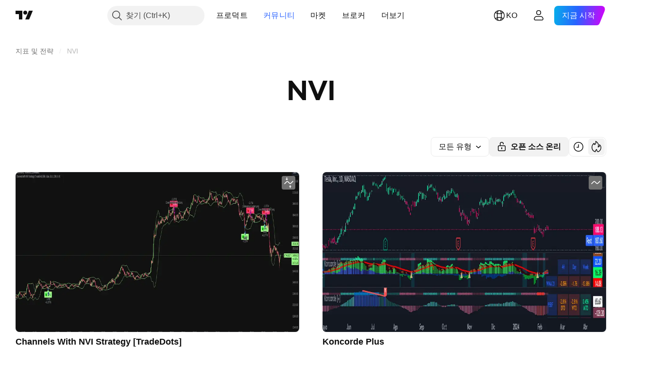

--- FILE ---
content_type: text/css; charset=utf-8
request_url: https://static.tradingview.com/static/bundles/87602.678f0031e9c46b3a7d3a.css
body_size: 699
content:
.idea-strategy-icon-wrap-cbI7LT3N{display:inline-flex}.idea-strategy-icon-wrap-cbI7LT3N.size-small-cbI7LT3N,.idea-strategy-icon-wrap-cbI7LT3N.size-small-cbI7LT3N .idea-strategy-icon-cbI7LT3N{height:20px;width:20px}.idea-strategy-icon-wrap-cbI7LT3N.size-medium-cbI7LT3N,.idea-strategy-icon-wrap-cbI7LT3N.size-medium-cbI7LT3N .idea-strategy-icon-cbI7LT3N{height:24px;width:24px}.idea-strategy-icon-cbI7LT3N{align-items:center;border-radius:50%;color:var(--color-white);display:inline-flex;justify-content:center}.strategy-long-cbI7LT3N{background-color:var(--color-minty-green-400)}.strategy-short-cbI7LT3N{background-color:var(--color-ripe-red-400)}.strategy-education-cbI7LT3N{background-color:var(--color-brand)}.visually-hidden-label-cbI7LT3N{border:0;height:1px;margin:-1px;padding:0;position:absolute;width:1px;clip:rect(0 0 0 0);overflow:hidden}.script-icon-wrap-HwUEiHJ3{--script-icon-default-color-bg:var(--color-default-gray);--script-icon-default-color:var(--color-white);display:inline-flex}.script-icon-wrap-HwUEiHJ3.size-small-HwUEiHJ3{height:20px;width:20px}.script-icon-wrap-HwUEiHJ3.size-small-HwUEiHJ3 .script-icon-HwUEiHJ3{background-color:var(--script-icon-color-bg,var(--script-icon-default-color-bg));border-radius:4px;color:var(--script-icon-color,var(--script-icon-default-color));display:inline-flex;height:18px;width:18px}.script-icon-wrap-HwUEiHJ3.size-medium-HwUEiHJ3{height:28px;width:28px}.script-icon-wrap-HwUEiHJ3.size-medium-HwUEiHJ3 .script-icon-HwUEiHJ3{background-color:var(--script-icon-color-bg,var(--script-icon-default-color-bg));border-radius:4px;color:var(--script-icon-color,var(--script-icon-default-color));display:inline-flex;height:28px;width:28px}.visually-hidden-label-HwUEiHJ3{border:0;height:1px;margin:-1px;padding:0;position:absolute;width:1px;clip:rect(0 0 0 0);overflow:hidden}[data-theme=light]{--_0-QsjW:var(--color-black);--_1-QsjW:var(--color-cold-gray-800);--_2-QsjW:var(--color-tv-blue-500)}[data-theme=dark]{--_0-QsjW:var(--color-black);--_1-QsjW:var(--color-cold-gray-800);--_2-QsjW:var(--color-tv-blue-500)}.play-button-wO0kC0NR{align-items:center;border:none;box-sizing:border-box;display:inline-flex;justify-content:center;max-width:100%;padding:0;position:relative}.play-button-wO0kC0NR .icon-wO0kC0NR{display:inline-flex;flex-shrink:0}.color-black-wO0kC0NR{background:var(--_0-QsjW)}.color-gray-wO0kC0NR{background:var(--_1-QsjW)}@media (any-hover:hover){.color-gray-wO0kC0NR:hover{background:var(--color-tv-blue-500)}}.color-brand-wO0kC0NR{background:var(--_2-QsjW)}.size-medium-wO0kC0NR{border-radius:50%;height:48px;outline:none;overflow:visible;position:relative;width:48px}.size-medium-wO0kC0NR:focus{outline:none}.size-medium-wO0kC0NR:focus-visible{outline:none}.size-medium-wO0kC0NR:after{border-style:solid;border-width:2px;box-sizing:border-box;content:"";display:none;height:calc(100% + 8px);left:-4px;pointer-events:none;position:absolute;top:-4px;width:calc(100% + 8px);z-index:1}.size-medium-wO0kC0NR:focus:after{display:block}.size-medium-wO0kC0NR:focus-visible:after{display:block}.size-medium-wO0kC0NR:focus:not(:focus-visible):after{display:none}.size-medium-wO0kC0NR:after{border-color:var(--color-focus-outline-color-blue)}.size-medium-wO0kC0NR:after{border-radius:calc(50% + 2px)}.size-xlarge-wO0kC0NR{border-radius:50%;height:64px;outline:none;overflow:visible;position:relative;width:64px}.size-xlarge-wO0kC0NR:focus{outline:none}.size-xlarge-wO0kC0NR:focus-visible{outline:none}.size-xlarge-wO0kC0NR:after{border-style:solid;border-width:2px;box-sizing:border-box;content:"";display:none;height:calc(100% + 8px);left:-4px;pointer-events:none;position:absolute;top:-4px;width:calc(100% + 8px);z-index:1}.size-xlarge-wO0kC0NR:focus:after{display:block}.size-xlarge-wO0kC0NR:focus-visible:after{display:block}.size-xlarge-wO0kC0NR:focus:not(:focus-visible):after{display:none}.size-xlarge-wO0kC0NR:after{border-color:var(--color-focus-outline-color-blue)}.size-xlarge-wO0kC0NR:after{border-radius:calc(50% + 2px)}.size-xxlarge-wO0kC0NR{border-radius:50%;height:72px;outline:none;overflow:visible;position:relative;width:72px}.size-xxlarge-wO0kC0NR:focus{outline:none}.size-xxlarge-wO0kC0NR:focus-visible{outline:none}.size-xxlarge-wO0kC0NR:after{border-style:solid;border-width:2px;box-sizing:border-box;content:"";display:none;height:calc(100% + 8px);left:-4px;pointer-events:none;position:absolute;top:-4px;width:calc(100% + 8px);z-index:1}.size-xxlarge-wO0kC0NR:focus:after{display:block}.size-xxlarge-wO0kC0NR:focus-visible:after{display:block}.size-xxlarge-wO0kC0NR:focus:not(:focus-visible):after{display:none}.size-xxlarge-wO0kC0NR:after{border-color:var(--color-focus-outline-color-blue)}.size-xxlarge-wO0kC0NR:after{border-radius:calc(50% + 2px)}

--- FILE ---
content_type: application/javascript; charset=utf-8
request_url: https://static.tradingview.com/static/bundles/publications_view.8b0ac9cca155910763b6.js
body_size: 25964
content:
(self.webpackChunktradingview=self.webpackChunktradingview||[]).push([[71150,75088],{405781:e=>{e.exports={button:"button-PYEOTd6i",disabled:"disabled-PYEOTd6i",hidden:"hidden-PYEOTd6i",icon:"icon-PYEOTd6i",dropped:"dropped-PYEOTd6i"}},129339:e=>{e.exports={button:"button-pzM0w4il",open:"open-pzM0w4il",default:"default-pzM0w4il",disabled:"disabled-pzM0w4il",danger:"danger-pzM0w4il",warning:"warning-pzM0w4il",xsmall:"xsmall-pzM0w4il",small:"small-pzM0w4il",medium:"medium-pzM0w4il",large:"large-pzM0w4il",content:"content-pzM0w4il",startSlot:"startSlot-pzM0w4il",middleSlot:"middleSlot-pzM0w4il",stretch:"stretch-pzM0w4il",caret:"caret-pzM0w4il"}},414172:e=>{e.exports={button:"button-Pdm74BOe",text:"text-Pdm74BOe"}},752472:e=>{e.exports={iconUrl:"iconUrl-z0XD5PaY",small:"small-z0XD5PaY",big:"big-z0XD5PaY"}},218012:e=>{e.exports={wrapper:"wrapper-xcy5m9MD",dirMatching:"dirMatching-xcy5m9MD"}},755599:e=>{e.exports={colorPicker:"colorPicker-_3m87SIH",item:"item-_3m87SIH",selected:"selected-_3m87SIH"}},970883:e=>{e.exports={right:"right-X1mHu7cR",arrow:"arrow-X1mHu7cR"}},132443:e=>{e.exports={wrap:"wrap-ZZBnHzkX"}},359965:e=>{e.exports={"tv-spinner__container-rotate":"tv-spinner__container-rotate-aLqboHuu"}},9380:e=>{e.exports={desktop:"desktop-cIgT47qY",mobile:"mobile-cIgT47qY"}},325156:e=>{e.exports={root:"root-wf93R4pV",breadcrumbsHidden:"breadcrumbsHidden-wf93R4pV"}},328571:e=>{e.exports={header:"header-a7yb11E8",heading:"heading-a7yb11E8",categories:"categories-a7yb11E8",feed:"feed-a7yb11E8",emptyStateIcon:"emptyStateIcon-a7yb11E8",emptyStateButton:"emptyStateButton-a7yb11E8"}},134573:e=>{e.exports={}},598374:e=>{e.exports={"badge-broker":"badge-broker-GgBZrZ6D",featured:"featured-GgBZrZ6D",dark:"dark-GgBZrZ6D",platinum:"platinum-GgBZrZ6D",link:"link-GgBZrZ6D",gold:"gold-GgBZrZ6D",silver:"silver-GgBZrZ6D"}},793089:e=>{e.exports={breadcrumbsContainer:"breadcrumbsContainer-aI9V8b_F",breadcrumbsContainerScroll:"breadcrumbsContainerScroll-aI9V8b_F",breadcrumbsContainerEllipsis:"breadcrumbsContainerEllipsis-aI9V8b_F",breadcrumbsList:"breadcrumbsList-aI9V8b_F",breadcrumbsListItem:"breadcrumbsListItem-aI9V8b_F",breadcrumbsListItemLastCollapsed:"breadcrumbsListItemLastCollapsed-aI9V8b_F",breadcrumb:"breadcrumb-aI9V8b_F",breadcrumbContent:"breadcrumbContent-aI9V8b_F"}},227123:e=>{e.exports={divider:"divider-cZAS4vtj",small:"small-cZAS4vtj",medium:"medium-cZAS4vtj",breadcrumb:"breadcrumb-cZAS4vtj",currentPage:"currentPage-cZAS4vtj",breadcrumbWithCaret:"breadcrumbWithCaret-cZAS4vtj",breadcrumbWithMenuContainer:"breadcrumbWithMenuContainer-cZAS4vtj",breadcrumbDisclosureContent:"breadcrumbDisclosureContent-cZAS4vtj",breadcrumbDisclosureLink:"breadcrumbDisclosureLink-cZAS4vtj",breadcrumbDisclosureItem:"breadcrumbDisclosureItem-cZAS4vtj",roundedIcon:"roundedIcon-cZAS4vtj",breadcrumbContent:"breadcrumbContent-cZAS4vtj",breadcrumbCircleLogo:"breadcrumbCircleLogo-cZAS4vtj"}},433694:e=>{e.exports={"tablet-small-breakpoint":"(max-width: 440px)",item:"item-jFqVJoPk",hovered:"hovered-jFqVJoPk",isDisabled:"isDisabled-jFqVJoPk",
isActive:"isActive-jFqVJoPk",shortcut:"shortcut-jFqVJoPk",toolbox:"toolbox-jFqVJoPk",withIcon:"withIcon-jFqVJoPk","round-icon":"round-icon-jFqVJoPk",icon:"icon-jFqVJoPk",startSlot:"startSlot-jFqVJoPk",labelRow:"labelRow-jFqVJoPk",label:"label-jFqVJoPk",showOnHover:"showOnHover-jFqVJoPk","disclosure-item-circle-logo":"disclosure-item-circle-logo-jFqVJoPk",showOnFocus:"showOnFocus-jFqVJoPk"}},313602:e=>{e.exports={linkItem:"linkItem-zMVwkifW"}},386118:e=>{e.exports={roundTabButton:"roundTabButton-JbssaNvk",disableFocusOutline:"disableFocusOutline-JbssaNvk",enableCursorPointer:"enableCursorPointer-JbssaNvk",large:"large-JbssaNvk",withStartIcon:"withStartIcon-JbssaNvk",iconOnly:"iconOnly-JbssaNvk",withEndIcon:"withEndIcon-JbssaNvk",startIconWrap:"startIconWrap-JbssaNvk",endIconWrap:"endIconWrap-JbssaNvk",small:"small-JbssaNvk",xsmall:"xsmall-JbssaNvk",primary:"primary-JbssaNvk",disabled:"disabled-JbssaNvk",selected:"selected-JbssaNvk",disableActiveStateStyles:"disableActiveStateStyles-JbssaNvk",ghost:"ghost-JbssaNvk",fake:"fake-JbssaNvk",caret:"caret-JbssaNvk",visuallyHidden:"visuallyHidden-JbssaNvk",content:"content-JbssaNvk"}},387286:e=>{e.exports={scrollWrap:"scrollWrap-vgCB17hK",overflowScroll:"overflowScroll-vgCB17hK",roundTabs:"roundTabs-vgCB17hK",center:"center-vgCB17hK",overflowWrap:"overflowWrap-vgCB17hK",start:"start-vgCB17hK"}},581720:(e,t,n)=>{"use strict";n.d(t,{Caret:()=>m,CaretButton:()=>p});var o=n(779474),r=n(914487),a=n.n(r),i=n(492387),l=n(743616),s=n.n(l),c=n(405781),d=n.n(c);function u(e){const{isDropped:t}=e;return o.createElement(i.Icon,{className:a()(d().icon,t&&d().dropped),icon:s()})}function m(e){const{className:t,disabled:n,isDropped:r}=e;return o.createElement("span",{className:a()(d().button,n&&d().disabled,t)},o.createElement(u,{isDropped:r}))}function p(e){const{className:t,tabIndex:n=-1,disabled:r,isDropped:i,...l}=e;return o.createElement("button",{...l,type:"button",tabIndex:n,disabled:r,className:a()(d().button,r&&d().disabled,t)},o.createElement(u,{isDropped:i}))}},531657:(e,t,n)=>{"use strict";n.d(t,{DropdownButton:()=>d});var o=n(779474),r=n(914487),a=n.n(r),i=n(581720),l=n(861411),s=n(129339),c=n.n(s);function d(e){const{role:t,startSlot:n,children:r,isOpen:s,onClick:d,onKeyDown:u,id:m,reference:p,ariaActivedescendant:b,stretch:v,buttonClassname:h,disabled:f,ariaHaspopup:g,ariaControls:C,ariaLabelledby:I,size:E="medium",intent:k="default",tabIndex:S,...y}=e,x=(0,l.filterDataProps)(y);return o.createElement("button",{type:"button",ref:p,role:t,"aria-controls":C,"aria-expanded":s,"aria-haspopup":g,"aria-activedescendant":b,"aria-disabled":f,"aria-labelledby":I,tabIndex:void 0!==S?S:f?-1:0,onClick:f?void 0:d,onKeyDown:f?void 0:u,id:m,className:a()(c().button,h,f&&c().disabled,v&&c().stretch,E&&c()[E],c()[k],s&&c().open),...x},o.createElement("div",{className:c().content},n&&o.createElement("div",{className:c().startSlot},n),r&&o.createElement("div",{className:c().middleSlot},r),o.createElement(i.Caret,{isDropped:s,className:c().caret,disabled:!0})))}},455184:(e,t,n)=>{"use strict"
;var o;n.d(t,{CollapseDirection:()=>o,useCollapsible:()=>i}),function(e){e.StartFirst="start-first",e.EndFirst="end-first"}(o||(o={}));var r=n(779474),a=n(653778);function i(e,t,n,i=o.EndFirst){const l=(0,r.useCallback)(((n,r)=>{const a=e.map((e=>n.widthsMap.get(t(e))??0));return function({items:e,containerWidth:t,elementsWidths:n,menuItemWidth:r,keepVisible:a,direction:i}){const l=[...e],s=[],c=[];let d=0;for(const e of n)d+=e;if(d<=t)return{visible:l,hidden:c};const u=[...n];if(d=a.map((e=>u[e])).reduce(((e,t)=>e+t),0)+r,i===o.EndFirst)for(let e=0;e<l.length;e++)a.includes(e)?s.push(l[e]):(d+=u[e],d<=t?s.push(l[e]):c.push(l[e]));else for(let e=l.length-1;e>=0;e--)a.includes(e)?s.unshift(l[e]):(d+=u[e],d<=t?s.unshift(l[e]):c.unshift(l[e]));return{visible:s,hidden:c}}({items:e,containerWidth:n.containerWidth,elementsWidths:a,menuItemWidth:n.moreButtonWidth,keepVisible:r,direction:i})}),[e]);return(0,a.useCollapsibleCommon)({itemsList:e,getItemId:t,calcVisibleAndHiddenItems:l,shouldKeepItemVisible:n})}},109780:(e,t,n)=>{"use strict";n.d(t,{useDisclosure:()=>c});var o=n(779474),r=n(185842),a=n(252938),i=n(241473),l=n(28752),s=n(999318);function c(e){const{id:t,listboxId:n,disabled:c,buttonTabIndex:d=0,onFocus:u,onBlur:m,onClick:p}=e,[b,v]=(0,o.useState)(!1),[h,f]=(0,i.useFocus)(),g=h||b,C=n??void 0!==t?(0,s.createDomId)(t,"listbox"):void 0,I=(0,o.useRef)(null),E=(0,o.useCallback)((e=>I.current?.focus(e)),[I]),k=(0,o.useRef)(null),S=(0,o.useCallback)((()=>(0,r.ensureNotNull)(k.current).focus()),[k]),y=(0,o.useCallback)((()=>v(!0)),[v]),x=(0,o.useCallback)(((e=!1,t=!1)=>{v(!1);const{activeElement:n}=document;n&&(0,a.isTextEditingField)(n)||t||E({preventScroll:e})}),[v,E]),R=(0,o.useCallback)((()=>{b?x():y()}),[b,x,y]),w=c?[]:[u,f.onFocus],A=c?[]:[m,f.onBlur],O=c?[]:[p,R],T=(0,l.createSafeMulticastEventHandler)(...w),M=(0,l.createSafeMulticastEventHandler)(...A),D=(0,l.createSafeMulticastEventHandler)(...O);return{listboxId:C,isOpened:b,isFocused:g,buttonTabIndex:c?-1:d,listboxTabIndex:-1,open:y,close:x,toggle:R,onOpen:S,buttonFocusBindings:{onFocus:T,onBlur:M},onButtonClick:D,buttonRef:I,listboxRef:k,buttonAria:{"aria-controls":b?C:void 0,"aria-expanded":b,"aria-disabled":c}}}},630783:(e,t,n)=>{"use strict";n.d(t,{useIntersectionObserver:()=>i});var o=n(779474),r=n(883991),a=n(804298);function i(e,t={},n=[]){const i=(0,o.useRef)(null),l=(0,o.useRef)(e);l.current=e;const{ref:s=null,...c}=t,d=(0,o.useRef)(c);(0,r.default)(t,d.current)||(d.current=t);const u=(0,a.useFunctionalRefObject)(s),m=(0,o.useCallback)((e=>{u(e),null!==i.current&&(i.current.disconnect(),null!==e&&i.current.observe(e))}),[u,i]);return(0,o.useEffect)((()=>(i.current=new IntersectionObserver(((e,t)=>l.current(e,t)),{...d.current,root:d.current?.root?.current}),u.current&&m(u.current),()=>{i.current?.disconnect()})),[u,d.current,...n]),m}},120266:(e,t,n)=>{"use strict";n.d(t,{useKeepActiveItemIntoView:()=>i});var o=n(779474),r=n(185842),a=n(590269);function i(e={}){const{activeItem:t,getKey:n,...i}=e,l=(0,o.useRef)(null),s=(0,o.useRef)(new Map),c=(0,
a.useScrollIntoViewHelper)(l.current),d=(0,o.useCallback)((()=>{null!==c.current&&null!==l.current&&c.current.getContainer()!==l.current&&c.current.setContainer(l.current)}),[c,l]),u=(0,o.useCallback)((e=>{l.current=e}),[l]),m=(0,o.useCallback)(((e,t)=>{const o=n?n(e):e;t?s.current.set(o,t):s.current.delete(o)}),[s,n]),p=(0,o.useCallback)(((e,t)=>{if(!e)return;const o=n?n(e):e,a=s.current.get(o);a&&(d(),(0,r.ensureNotNull)(c.current).scrollTo(a,t))}),[s,c,n]);return(0,o.useEffect)((()=>p(t,i)),[p,t]),[u,m,p]}},784341:(e,t,n)=>{"use strict";n.d(t,{useMobileTouchState:()=>a});var o=n(779474),r=n(384530);function a(){const[e,t]=(0,o.useState)(!1);return(0,o.useEffect)((()=>{t(r.mobiletouch)}),[]),e}},762276:(e,t,n)=>{"use strict";n.d(t,{usePrevious:()=>r});var o=n(779474);function r(e){const t=(0,o.useRef)(null);return(0,o.useEffect)((()=>{t.current=e}),[e]),t.current}},590269:(e,t,n)=>{"use strict";n.d(t,{useScrollIntoViewHelper:()=>u});var o=n(779474),r=n(185842),a=n(627889);const i={duration:200,additionalScroll:0},l={vertical:{scrollSize:"scrollHeight",clientSize:"clientHeight",start:"top",end:"bottom",size:"height"},horizontal:{scrollSize:"scrollWidth",clientSize:"clientWidth",start:"left",end:"right",size:"width"}};function s(e,t){const n=l[e];return t[n.scrollSize]>t[n.clientSize]}function c(e,t,n,o,r,i){const s=function(e,t,n,o=0){const r=l[e];return{start:-1*o,middle:-1*(Math.floor(n[r.size]/2)-Math.floor(t[r.size]/2)),end:-1*(n[r.size]-t[r.size])+o}}(e,o,r,i.additionalScroll);let c=0;if(i.snapToMiddle||function(e,t,n){const o=l[e];return t[o.start]<n[o.start]-n[o.size]/2||t[o.end]>n[o.end]+n[o.size]/2}(e,o,r))c=s.middle;else{const t=function(e,t,n,o=0){const r=l[e],a=t[r.start]+Math.floor(t[r.size]/2),i=n[r.start]+Math.floor(n[r.size]/2);return{start:t[r.start]-n[r.start]-o,middle:a-i,end:t[r.end]-n[r.end]+o}}(e,o,r,i.additionalScroll),n=function(e){const{start:t,middle:n,end:o}=e,r=new Map([[Math.abs(t),{key:"start",value:Math.sign(t)}],[Math.abs(n),{key:"middle",value:Math.sign(n)}],[Math.abs(o),{key:"end",value:Math.sign(o)}]]),a=Math.min(...r.keys());return r.get(a)}(t);c=void 0!==n?s[n.key]:0}return i.align&&(c=s[i.align]),function(e){const{additionalScroll:t=0,duration:n=a.dur,func:o=a.easingFunc.easeInOutCubic,onScrollEnd:r,target:i,wrap:l,direction:s="vertical"}=e;let{targetRect:c,wrapRect:d}=e;c=c??i.getBoundingClientRect(),d=d??l.getBoundingClientRect();const u=("vertical"===s?c.top-d.top:c.left-d.left)+t,m="vertical"===s?"scrollTop":"scrollLeft",p=l?l[m]:0;let b,v=0;return v=window.requestAnimationFrame((function e(t){let a;if(b?a=t-b:(a=0,b=t),a>=n)return l[m]=p+u,void(r&&r());const i=p+u*o(a/n);l[m]=Math.floor(i),v=window.requestAnimationFrame(e)})),function(){window.cancelAnimationFrame(v),r&&r()}}({...i,target:t,targetRect:o,wrap:n,wrapRect:r,additionalScroll:c,direction:e})}class d{constructor(e=null){this._container=null,this._lastScrolledElement=null,this._stopVerticalScroll=null,this._stopHorizontalScroll=null,this._container=e}scrollTo(e,t=i){
if(null!==this._container&&null!==e&&!function(e,t,n=0){const o=e.getBoundingClientRect(),r=t.getBoundingClientRect();return o.top-r.top>=0&&r.bottom-o.bottom>=0&&o.left-r.left>=n&&r.right-o.right>=n}(e,this._container,t.visibilityDetectionOffsetInline)){const n=e.getBoundingClientRect(),o=this._container.getBoundingClientRect();this.stopScroll(),s("vertical",this._container)&&(this._stopVerticalScroll=c("vertical",e,this._container,n,o,this._modifyOptions("vertical",t))),s("horizontal",this._container)&&(this._stopHorizontalScroll=c("horizontal",e,this._container,n,o,this._modifyOptions("horizontal",t)))}this._lastScrolledElement=e}scrollToLastElement(e){this.scrollTo(this._lastScrolledElement,e)}stopScroll(){null!==this._stopVerticalScroll&&this._stopVerticalScroll(),null!==this._stopHorizontalScroll&&this._stopHorizontalScroll()}getContainer(){return this._container}setContainer(e){this._container=e,this._container?.contains(this._lastScrolledElement)||(this._lastScrolledElement=null)}destroy(){this.stopScroll(),this._container=null,this._lastScrolledElement=null}_handleScrollEnd(e){"vertical"===e?this._stopVerticalScroll=null:this._stopHorizontalScroll=null}_modifyOptions(e,t){return Object.assign({},t,{onScrollEnd:()=>{this._handleScrollEnd(e),void 0!==t.onScrollEnd&&t.onScrollEnd()}})}}function u(e){const t=(0,o.useRef)(null);return(0,o.useEffect)((()=>(t.current=new d(e),()=>(0,r.ensureNotNull)(t.current).destroy())),[]),t}},788310:(e,t,n)=>{"use strict";n.d(t,{useTabs:()=>u});var o=n(779474),r=n(315210),a=n(28752),i=n(241473),l=n(120266),s=n(700789),c=n(784341);const d=24;function u(e){const{id:t,items:n,orientation:u,activationType:m="manual",disabled:p,tablistLabelId:b,tablistLabel:v,focusOnHighlight:h=!0,preventDefaultIfKeyboardActionHandled:f=!0,stopPropagationIfKeyboardActionHandled:g=!1,keyboardNavigationLoop:C=!0,scrollIntoViewOptions:I,isActive:E,onActivate:k,isCollapsed:S,isRtl:y,isDisclosureOpened:x,isRadioGroup:R,defaultKeyboardFocus:w,focusableItemAttributes:A={}}=e,O=(0,c.useMobileTouchState)(),T=x?null:u||"horizontal",M=(0,o.useRef)(e.itemsRefs?.current??new Map),[D,N]=(0,o.useState)(),[B,L]=(0,i.useFocus)(),P=n.find(E),_=(0,o.useCallback)((t=>e.compareTabs?e.compareTabs(t,D):t===D),[D]),F=(0,o.useCallback)((t=>{const n=e.findTab?e.findTab(M.current,t):M.current.get(t);h&&void 0!==n&&n!==document.activeElement&&n.focus()}),[h]),W=(0,o.useRef)(),z=(0,o.useCallback)(((e,t)=>{N(e),"number"==typeof t?(clearTimeout(W.current),W.current=setTimeout((()=>F(e)),t)):F(e)}),[N,F]),H=(0,o.useCallback)((e=>{p||e.disabled||(k(e),_(e)||z(e))}),[p,k,_,z]),Y=(0,s.useTabsKeyboardNavigation)({isRtl:y,items:n,activationType:m,preventDefaultIfHandled:f,stopPropagationIfHandled:g,loop:C,onActivate:H,isHighlighted:_,onHighlight:z,isCollapsed:S,orientation:T}),U=(0,o.useCallback)((e=>{let t=null;for(const[n,o]of M.current.entries())if(e.target===o){t=n;break}t&&!_(t)&&("automatic"===m&&S&&!S(t)?H(t):z(t))}),[m,_,z,H,S]);(0,o.useEffect)((()=>{O||void 0!==P&&N(P)}),[P,O]),(0,o.useEffect)((()=>{B||N(void 0)}),[B]),(0,
o.useEffect)((()=>()=>clearTimeout(W.current)),[]);const Q=I?.additionalScroll??0,[V,J]=(0,l.useKeepActiveItemIntoView)({...I,visibilityDetectionOffsetInline:Q+d,snapToMiddle:!0,activeItem:D??P,getKey:(0,o.useCallback)((e=>e.id),[])}),K=(0,o.useCallback)(((e,t)=>{J(e,t),null!==t?M.current.set(e,t):M.current.delete(e)}),[J]),{firstEdgeItemIndex:j,lastEdgeItemIndex:$}=(0,r.findEdgesTab)(n,S);return{tabsBindings:n.map(((e,t)=>{const n=_(e),o=E(e),a=e.disabled??p??!1,i=1===w?B?n:t===j||t===$:B?n:o;return{...(0,r.getTabAttributes)(e.id,i,o,e.tabpanelId,a,R,"",A),highlighted:n,active:o,handleItemRef:K}})),tablistBinding:{...(0,r.getTabListAttributes)(t,u,p,b,v,R),onBlur:L.onBlur,onFocus:(0,a.createSafeMulticastEventHandler)(L.onFocus,U),onKeyDown:Y},scrollWrapBinding:{ref:V},onActivate:H,onHighlight:z,isHighlighted:_}}},700789:(e,t,n)=>{"use strict";n.d(t,{useTabsKeyboardNavigation:()=>c});var o=n(779474),r=n(185842),a=n(266602),i=n(680394);function l(){return!1}function s(e,t){return{next:()=>t!==e.length-1,previous:()=>0!==t}}function c(e){const{activationType:t="manual"}=e,n=(0,o.useMemo)((()=>t),[]);return(0,r.assert)(t===n,"Activation type must be invariant."),"automatic"===t?function(e){const{isRtl:t,items:n,preventDefaultIfHandled:r=!0,stopPropagationIfHandled:c=!1,loop:d=!0,isHighlighted:u,onHighlight:m,onActivate:p,isCollapsed:b=l,orientation:v}=e,h=(0,o.useCallback)((e=>{m(e),b(e)||p(e)}),[m,p,b]),f=!d&&c?s(n,n.findIndex(u)):void 0;return(0,a.useKeyboardEventHandler)([(0,i.useItemsKeyboardNavigation)(v,t,n,u,h,d,{},void 0,f)],r,c)}(e):function(e){const{isRtl:t,items:n,preventDefaultIfHandled:r=!0,stopPropagationIfHandled:l=!1,loop:c=!0,isHighlighted:d,onHighlight:u,onActivate:m,orientation:p}=e,b=n.findIndex(d),v=n[b],h=(0,o.useCallback)((()=>{void 0!==v&&m(v)}),[v,m]),f=!c&&l?s(n,b):void 0,g=(0,o.useCallback)((e=>u(e)),[u]),C=(0,i.useItemsKeyboardNavigation)(p,t,n,d,g,c,{},void 0,f),I=(0,a.useKeyboardActionHandler)([13,32],h);return(0,a.useKeyboardEventHandler)([C,I],r,l)}(e)}},293507:(e,t,n)=>{"use strict";n.d(t,{Menu:()=>s,MenuPopover:()=>a.MenuPopover,contextAction:()=>c.contextAction,useMenuAnchorProps:()=>l.useMenuAnchorProps});var o=n(779474),r=n(531657),a=n(853258),i=n(53739),l=n(776146);function s(e){const{title:t,items:n,popoverPlacementRules:s,popoverWidth:c,popoverHeight:d,stretch:u,anchorButtonId:m,disabled:p,defaultCloseOnClick:b,openOnEnter:v,anchorButtonSize:h,openSubmenuOn:f,popoverMobileBreakpoint:g,popoverCloseOnResizeWindow:C,popoverCloseOnScrollOutside:I}=e,{isOpen:E,anchorProps:k,popoverProps:S}=(0,l.useMenuAnchorProps)({ariaStyle:"camelCase",openOnEnter:v,anchorId:m});return o.createElement(i.MenuContextProvider,{defaultCloseOnClick:b},o.createElement(r.DropdownButton,{...k,isOpen:E,stretch:u,disabled:p,size:h},t),o.createElement(a.MenuPopover,{...S,items:n,placementRules:s,width:c,height:d,openSubmenuOn:f,mobileBreakpoint:g,closeOnResizeWindow:C,closeOnScrollOutside:I}))}var c=n(385549)},53739:(e,t,n)=>{"use strict";n.d(t,{MenuContextProvider:()=>a,useMenuContext:()=>i});var o=n(779474)
;const r=(0,o.createContext)(undefined);function a(e){const{defaultCloseOnClick:t,children:n}=e;return o.createElement(r.Provider,{value:t},n)}function i(){return(0,o.useContext)(r)}},853258:(e,t,n)=>{"use strict";n.d(t,{MenuPopover:()=>te});var o=n(779474),r=n(245241),a=n(437831),i=n(417437),l=n(760157),s=n(914487),c=n.n(s),d=n(878394),u=n(755599),m=n.n(u);function p(e){const t=(0,o.useId)(),n=(0,o.useId)(),{colors:r,selectedColor:a,onChange:l,popoverItemRef:s,popoverItemButtonRef:c,popoverItemButtonId:d=t,role:u,ariaHaspopup:m,ariaControls:p=n,ariaLabel:v,isOpen:h,selected:f,disabled:g,hotkey:C,itemRole:I,ariaOrientation:E,rightSlotRole:k,dataQaId:S}=e,y=(0,o.useCallback)((()=>{const e=((r.findIndex((e=>e.color===a))??r.length-1)+1)%r.length;l(r[e].color)}),[r,a,l]);return o.createElement(o.Fragment,null,o.createElement(i.ContextActionsPopoverItem,{popoverItemRef:s,popoverItemButtonRef:c,role:u,ariaHaspopup:m,ariaControls:p,ariaLabel:v,isOpen:h,selected:f,disabled:g,hotkey:C,leftSlot:"",title:"",description:"",onClick:y,rightSlot:o.createElement(b,{colors:r,selectedColor:a,onChange:l,id:p,ariaLabeledBy:d,role:k,itemRole:I,ariaOrientation:E}),popoverItemButtonId:d,dataQaId:S}))}function b(e){const{selectedColor:t,colors:n,onChange:r,role:a,ariaOrientation:i,itemRole:l,id:s,ariaLabeledBy:c}=e;return o.createElement("div",{className:m().colorPicker,role:a,id:s,"aria-labelledby":c,"aria-orientation":i},n.map((e=>o.createElement(v,{key:e.color,color:e,selectedColor:t,onChange:r,role:l,dataQaId:e.dataQaId}))))}function v(e){const{color:t,selectedColor:n,onChange:r,role:a,dataQaId:i}=e;return o.createElement(d.ContextAction,{dataQaId:i},o.createElement("button",{className:c()(m().item,t.color===n&&m().selected,t.className),title:t.title,onClick:()=>r(t.color),role:a,"aria-checked":t.color===n}))}var h=n(937849),f=n(462709),g=n(758780),C=n(401221),I=n(385549),E=n(561573),k=n(384810),S=n(337654),y=n(357481),x=n(56501),R=n(215044),w=n(414172),A=n.n(w);const O=`${R.UI_LIB_DATA_QA_ID_PREFIX}header-nested-popover`;function T(e){const{title:t,children:n,buttonRole:r,buttonAriaHaspopup:a,popoverRole:i,fixedFooter:l,fixedHeader:s,closeOnScrollOutside:c,closeOnResizeWindow:d,dataQaId:u}=e,m=(0,o.useRef)(null),p=(0,o.useRef)(null),b=(0,o.useId)(),v=(0,o.useId)(),{closePopover:h}=(0,k.usePopoverContext)(),{isOpen:f,onOpen:g,onClose:I}=(0,x.useNestedPopoverOpenState)(m,h),E=(0,o.useCallback)((()=>{f?I(!0):g()}),[f,g,I]);return o.createElement(o.Fragment,null,o.createElement("button",{id:b,className:A().button,onClick:E,ref:m,role:r,"aria-haspopup":a,"aria-controls":v,"aria-label":t,"data-qa-id":(0,R.concatIfNotNull)(`${O}-open-button`,u)},o.createElement("div",{className:A().text},t)),o.createElement(C.PopoverKeyboardNavigator,{role:i,isOpen:f,onClose:I,anchored:{at:m,type:"element"},refToContentWrapperElement:p,idOfContentWrapperElement:v,ariaLabelledby:b,fixedFooter:l,fixedHeader:s,closeOnScrollOutside:c,closeOnResizeWindow:d,dataQaId:(0,R.concatIfNotNull)(`${O}-popover`,u)},n))}var M=n(53739),D=n(147677),N=n(164173),B=n(106947)
;function L(e){return t=>{const{isAnchorPositioner:n,isMobilePositioner:r}=(0,k.usePopoverContext)(),{visible:a="always",...i}=t;return"always"===a||n&&"desktopOnly"===a||r&&"mobileOnly"===a?o.createElement(e,{...i}):null}}function P(e){const t=(0,M.useMenuContext)(),{closePopover:n}=(0,k.usePopoverContext)(),{onClick:r,closeOnClick:a=t??I.DEFAULT_CLOSE_ON_CLICK}=e;return(0,o.useCallback)(((...e)=>{r?.(...e),"doNotClose"!==a&&n(!0,{currentLevel:"currentLevel",allLevels:"allLevels"}[a])}),[r,a,n])}const _=L((e=>{const t=P(e);return o.createElement(a.PopoverItem,{...ee(e),disabled:e.disabled,hotkey:e.hotkey,onClick:t,role:void 0!==e.selected?"menuitemcheckbox":"menuitem",ariaLabel:e.title,ellipsis:e.ellipsis,selected:e.selected,ariaChecked:e.selected??void 0,rightSlot:e.rightText,intent:e.intent,dataQaId:e.dataQaId})})),F=L((e=>{const t=P(e);return o.createElement(r.LinkPopoverItem,{...ee(e),onClick:t,href:e.href,role:"menuitem",ariaLabel:e.title,selected:e.selected,rel:e.rel,target:e.target,dataQaId:e.dataQaId})})),W=L((e=>{const t=(0,o.useId)();return o.createElement(S.TitlePopoverItem,{id:t,title:e.title,role:e.submenus?.length?"menuitem":void 0,ariaLabel:e.title,rightSlot:e.submenus&&o.createElement(j,{submenus:e.submenus,submenuOptions:e.submenuOptions}),dataQaId:e.dataQaId,variant:e.variant})})),z=L((e=>{const t=P(e),n=(0,o.useId)();return o.createElement(i.ContextActionsPopoverItem,{...ee(e),popoverItemButtonId:n,hotkey:e.hotkey,ariaHaspopup:"menu",role:"menuitem",rightSlot:o.createElement(o.Fragment,null,e.contextActions.map(((e,t)=>o.createElement(H,{component:e[0],props:e[1],key:t})))),onClick:t,selected:e.selected,dataQaId:e.dataQaId})}));function H(e){const t=e.component;return o.createElement(d.ContextAction,{dataQaId:e.dataQaId},o.createElement(t,{role:"menuitem",...e.props}))}const Y=L((e=>o.createElement(l.NestedPopoverPopoverItem,{...ee(e),role:"menuitem",nestedPopoverRole:"menu",openOn:e.openSubmenuOn,closeOnScrollOutside:e.closeOnScrollOutside,closeOnResizeWindow:e.closeOnResizeWindow,rightSlot:e.rightText,dataQaId:e.dataQaId,...ne(e.submenu,{openSubmenuOn:e.openSubmenuOn,closeOnScrollOutside:e.closeOnScrollOutside,closeOnResizeWindow:e.closeOnResizeWindow})}))),U=L((e=>o.createElement(p,{colors:e.colors,selectedColor:e.selectedColor,onChange:e.onChange,ariaLabel:e.title,role:"menuitem",ariaHaspopup:"menu",rightSlotRole:"menu",ariaOrientation:"horizontal",itemRole:"menuitemradio",dataQaId:e.dataQaId}))),Q=L((e=>o.createElement(h.DividerPopoverItem,{role:"separator"}))),V=L((e=>{const t=P({closeOnClick:e.closeOnClick??"doNotClose",onClick:e.onClick});return o.createElement(E.CheckboxPopoverItem,{title:e.title,description:e.description,onClick:t,checked:e.checked,ariaChecked:e.checked,role:"menuitemcheckbox",dataQaId:e.dataQaId})})),J=L((e=>{const t=P({closeOnClick:e.closeOnClick??"doNotClose",onClick:e.onClick});return o.createElement(D.SwitchPopoverItem,{...ee(e),onClick:t,checked:e.checked,ariaChecked:e.checked,role:"menuitemcheckbox",dataQaId:e.dataQaId})})),K=L((e=>{const t=P({
closeOnClick:e.closeOnClick??"doNotClose",onClick:e.onClick});return o.createElement(N.RadiobuttonPopoverItem,{title:e.title,description:e.description,onClick:t,checked:e.checked,ariaChecked:e.checked,role:"menuitemradio",disabled:e.disabled,dataQaId:e.dataQaId})}));function j(e){return e.submenus?o.createElement(o.Fragment,null,e.submenus.map(((t,n)=>o.createElement(d.ContextAction,{key:`${t.title}:${n}`,dataQaId:t.dataQaId},o.createElement(T,{title:t.title,...ne(t.items,e.submenuOptions),closeOnResizeWindow:e.submenuOptions.closeOnResizeWindow,closeOnScrollOutside:e.submenuOptions.closeOnScrollOutside}))))):null}const $=L((e=>{const t=(0,o.useId)();return o.createElement(f.SectionPopoverItem,{id:t,title:e.title,itemRole:e.wrappable?"menuitemcheckbox":e.submenus?.length?"menuitem":void 0,wrappable:e.wrappable,defaultWrapped:e.defaultWrapped,ariaLabel:e.title,rightSlotAriaLabelledby:t,rightSlot:e.submenus?.length?o.createElement(j,{submenus:e.submenus,submenuOptions:e.submenuOptions}):void 0,dataQaId:e.dataQaId},e.items.map(((t,n)=>X(t,n,e.submenuOptions))))})),Z=L((e=>{const{items:t,submenuOptions:n}=e;return o.createElement(o.Fragment,null,o.createElement(h.DividerPopoverItem,{role:"separator"}),t.map(((e,t)=>X(e,t,n))))})),q=L((e=>{const{items:t,submenuOptions:n}=e;return o.createElement(o.Fragment,null,t.map(((e,t)=>X(e,t,n))),o.createElement(h.DividerPopoverItem,{role:"separator"}))})),G=L((e=>{const{children:t,label:n,dataQaId:r}=e;return o.createElement(y.CustomPopoverItem,{disabled:!0,role:"menuitem",ariaLabel:n,focusable:!0,dataQaId:r},t)})),X=(e,t,n)=>{if(!e)return null;switch(e.type){case void 0:case"basic":return o.createElement(_,{key:`basic-${e.title}:${e.description}:${e.id}`,iconSvg:e.iconSvg,iconUrl:e.iconUrl,iconJsx:e.iconJsx,iconSpace:e.iconSpace,title:e.title,description:e.description,onClick:e.onClick,hotkey:e.hotkey,disabled:e.disabled,ellipsis:e.ellipsis,closeOnClick:e.closeOnClick,selected:e.selected,visible:e.visible,rightText:e.rightText,dataQaId:e.dataQaId,intent:e.intent});case"link":return o.createElement(F,{key:`link-${e.title}:${e.description}:${e.id}`,iconSvg:e.iconSvg,iconUrl:e.iconUrl,iconJsx:e.iconJsx,iconSpace:e.iconSpace,title:e.title,description:e.description,href:e.href,selected:e.selected,closeOnClick:e.closeOnClick,visible:e.visible,onClick:e.onClick,dataQaId:e.dataQaId,rel:e.rel,target:e.target});case"title":return o.createElement(W,{key:`title-${e.title}`,title:e.title,visible:e.visible,submenus:e.submenus,submenuOptions:n,dataQaId:e.dataQaId,variant:e.variant});case"contextActions":return o.createElement(z,{key:`contextActions-${e.title}:${e.description}:${e.id}`,iconSvg:e.iconSvg,iconUrl:e.iconUrl,iconJsx:e.iconJsx,iconSpace:e.iconSpace,title:e.title,description:e.description,contextActions:e.contextActions,onClick:e.onClick,hotkey:e.hotkey,selected:e.selected,closeOnClick:e.closeOnClick,visible:e.visible,dataQaId:e.dataQaId});case"subMenu":return o.createElement(Y,{key:`subMenu-${e.title}:${e.description}:${e.id}`,iconSvg:e.iconSvg,iconUrl:e.iconUrl,iconJsx:e.iconJsx,
iconSpace:e.iconSpace,title:e.title,description:e.description,submenu:e.submenu,...n,visible:e.visible,rightText:e.rightText,dataQaId:e.dataQaId});case"colorPicker":return o.createElement(U,{key:`colorPicker-${e.title}:${e.id}`,title:e.title,colors:e.colors,selectedColor:e.selectedColor,onChange:e.onChange,visible:e.visible,dataQaId:e.dataQaId});case"divider":return o.createElement(Q,{key:`divider-${t}:${e.id}`,visible:e.visible});case"checkbox":return o.createElement(V,{key:`checkbox-${t}:${e.id}`,title:e.title,description:e.description,onClick:e.onClick,checked:e.checked,visible:e.visible,closeOnClick:e.closeOnClick,dataQaId:e.dataQaId});case"switch":return o.createElement(J,{key:`checkbox-${t}:${e.id}`,iconSvg:e.iconSvg,iconUrl:e.iconUrl,iconJsx:e.iconJsx,iconSpace:e.iconSpace,title:e.title,description:e.description,onClick:e.onClick,checked:e.checked,visible:e.visible,closeOnClick:e.closeOnClick,dataQaId:e.dataQaId});case"radio":return o.createElement(K,{key:`checkbox-${t}:${e.id}`,title:e.title,description:e.description,onClick:e.onClick,checked:e.checked,visible:e.visible,disabled:e.disabled,closeOnClick:e.closeOnClick,dataQaId:e.dataQaId});case"section":return o.createElement($,{key:`section-${e.title}:${e.id}`,title:e.title,items:e.items,wrappable:e.wrappable,defaultWrapped:e.defaultWrapped,visible:e.visible,submenus:e.submenus,submenuOptions:n,dataQaId:e.dataQaId});case"header":return o.createElement(q,{key:"header",items:e.items,visible:e.visible,submenuOptions:n});case"footer":return o.createElement(Z,{key:"footer",items:e.items,visible:e.visible,submenuOptions:n});case"nonInteractive":return o.createElement(G,{key:"nonInteractive-"+t,label:e.label,children:e.children,dataQaId:e.dataQaId})}};function ee(e){return{title:e.title,description:e.description,leftSlot:(0,g.iconPart)(e)}}function te(e){const{items:t,anchorId:n,anchorButtonRef:r,contentId:a,isOpen:i,onClose:l,placementRules:s,width:c,height:d,refToContentWrapperElement:u,repositionTriggers:m,openSubmenuOn:p="hover",mobileBreakpoint:b,closeOnScrollOutside:v,closeOnResizeWindow:h,dataQaId:f}=e,g=(0,o.useMemo)((()=>"function"!=typeof t?t:i?t():[]),[t,i]),I=(0,o.useMemo)((()=>ne(g,{openSubmenuOn:p,closeOnResizeWindow:h,closeOnScrollOutside:v})),[h,v,p,g]);return o.createElement(C.PopoverKeyboardNavigator,{role:"menu",ariaLabelledby:n,isOpen:i,onClose:l,anchored:{type:"element",at:r},idOfContentWrapperElement:a,placementRules:s,width:c,height:d,refToContentWrapperElement:u,repositionTriggers:m,mobileBreakpoint:b,closeOnScrollOutside:v,closeOnResizeWindow:h,dataQaId:f,...I})}function ne(e,t){const n=(e,n)=>X(e,n,t),[o,r,a]=(0,B.split)(e,re,oe),i=o.map(n),l=r.map(n),s=a.map(n);return{fixedHeader:i.length>0?i:void 0,children:s.length>0?s:void 0,fixedFooter:l.length>0?l:void 0}}function oe(e){return!(!e||"footer"!==e.type)}function re(e){return!(!e||"header"!==e.type)}},776146:(e,t,n)=>{"use strict";n.d(t,{useMenuAnchorProps:()=>i});var o=n(606838),r=n(935818),a=n(901238);function i(e){return function(e){
const{isOpen:t,onClose:n,contentId:i,anchorButtonRef:l,anchorId:s,handleAnchorClick:c,handleAnchorKeyDown:d}=(0,o.useDefaultButtonAnchorProps)({anchorId:e.anchorId,openOnEnter:e.openOnEnter});return{isOpen:t,anchorProps:{id:s,role:"button",onClick:c,onKeyDown:d,...(0,a.createRefProp)(e.refStyle,l),...(0,r.createAriaAttributesProps)(e.ariaStyle,{expanded:t,controls:i,haspopup:"menu"})},popoverProps:{isOpen:t,anchorId:s,anchorButtonRef:l,contentId:i,onClose:n}}}({openOnEnter:e?.openOnEnter,refStyle:e?.refStyle??"reference",ariaStyle:e?.ariaStyle??"kebab-case",anchorId:e?.anchorId})}},385549:(e,t,n)=>{"use strict";n.d(t,{DEFAULT_CLOSE_ON_CLICK:()=>o,contextAction:()=>r});const o="currentLevel";function r(e,t){return[e,t]}},758780:(e,t,n)=>{"use strict";n.d(t,{iconPart:()=>c});var o=n(779474),r=n(895206);function a(e){const{children:t}=e;return o.createElement(r.Wrapper,{inert:!0},t)}var i=n(837011),l=n(43046);function s(e){return o.createElement(r.Wrapper,null)}function c(e){return e.iconJsx?o.createElement(a,null,e.iconJsx):e.iconSvg?o.createElement(i.SvgIconPopoverItemPart,{icon:e.iconSvg}):e.iconUrl?o.createElement(l.UrlIconPopoverItemPart,{icon:e.iconUrl}):e.iconSpace?o.createElement(s,null):void 0}},837011:(e,t,n)=>{"use strict";n.d(t,{SvgIconPopoverItemPart:()=>i});var o=n(779474),r=n(895206),a=n(887179);function i(e){const{icon:t,dirMatching:n}=e;return o.createElement(r.Wrapper,{dirMatching:n},o.createElement(a.BlockIcon,{icon:t}))}},43046:(e,t,n)=>{"use strict";n.d(t,{UrlIconPopoverItemPart:()=>d});var o=n(779474),r=n(914487),a=n.n(r),i=n(895206),l=n(680679),s=n(752472),c=n.n(s);function d(e){const t=(0,o.useContext)(l.PopoverItemHasDescriptionContext),{icon:n,dirMatching:r}=e;return o.createElement(i.Wrapper,{dirMatching:r},o.createElement("img",{alt:"",src:n,className:a()(c().iconUrl,!t&&c().small,t&&c().big)}))}},895206:(e,t,n)=>{"use strict";n.d(t,{Wrapper:()=>s});var o=n(779474),r=n(914487),a=n.n(r),i=n(218012),l=n.n(i);function s(e){return o.createElement("div",{className:a()(l().wrapper,e.dirMatching&&l().dirMatching),inert:e.inert?"true":void 0},e.children)}},275529:(e,t,n)=>{"use strict";n.d(t,{BackPopoverItem:()=>s});var o=n(779474),r=n(337654),a=n(837011),i=n(661262),l=n.n(i);function s(e){const{title:t,onClick:n,popoverItemButtonRef:i,dataQaId:s}=e;return o.createElement(r.TitlePopoverItem,{title:t,onClick:n,leftSlot:o.createElement(a.SvgIconPopoverItemPart,{icon:l(),dirMatching:!0}),popoverItemButtonRef:i,dataQaId:s})}},417437:(e,t,n)=>{"use strict";n.d(t,{ContextActionsPopoverItem:()=>d});var o=n(779474),r=n(437831),a=n(804298),i=n(935338),l=n(150623),s=n(695566),c=n(147974);function d(e){const t=(0,o.useRef)(null),n=(0,o.useRef)(null),{popoverItemRef:d=t,popoverItemButtonRef:u=n,popoverItemButtonId:m,role:p,ariaControls:b,ariaLabel:v,leftSlot:h,title:f,description:g,rightSlot:C,isOpen:I,selected:E,disabled:k,hotkey:S,onClick:y,ariaHaspopup:x,hideContextActionsIfNoHover:R,dataQaId:w,ellipsis:A}=e,O=(0,a.useFunctionalRefObject)(d),T=(0,a.useFunctionalRefObject)(u),{onFocus:M,onKeyDown:D}=(0,
i.useHorizontalMenuKeyboardNavigation)(),[N,B]=(0,o.useState)([]),L=(0,s.useIsFirstRender)(),P=(0,l.useWrappedIntoContextActionsContext)(C,B,R),_=(0,l.useWrappedIntoContextActionsContext)(f,B,R);return o.createElement("div",{onFocus:M,onKeyDown:D},o.createElement(r.PopoverItem,{popoverItemButtonId:m,leftSlot:h,title:_,description:g,rightSlot:P,isOpen:I,selected:E,disabled:k,hotkey:S,onClick:y,popoverItemRef:O,popoverItemButtonRef:T,role:p,ariaHaspopup:x,ariaControls:b,ariaExpanded:!0,ariaLabel:v,ariaBusy:L,outsideOfButtonSlot:o.createElement(c.ContextActionsSlot,{id:b,ariaLabelledby:m,ariaOwns:N}),dataQaId:w,ellipsis:A}))}},245241:(e,t,n)=>{"use strict";n.d(t,{LinkPopoverItem:()=>s});var o=n(779474),r=n(437831),a=n(887179),i=n(379587),l=n.n(i);function s(e){const{popoverItemRef:t,popoverItemButtonRef:n,popoverItemButtonId:i,role:s,ariaHaspopup:c,ariaControls:d,ariaExpanded:u,ariaLabel:m,leftSlot:p,title:b,description:v,selected:h,href:f,onClick:g,rel:C,target:I="_blank",dataQaId:E}=e,k="_blank"===I;return o.createElement(r.PopoverItem,{popoverItemRef:t,popoverItemButtonRef:n,popoverItemButtonId:i,role:s,ariaHaspopup:c,ariaControls:d,ariaExpanded:u,ariaLabel:m,leftSlot:p,title:b,description:v,href:f,rightSlot:k?o.createElement(a.BlockIcon,{icon:l()}):void 0,selected:h,onClick:g,rel:C,target:I,dataQaId:E})}},760157:(e,t,n)=>{"use strict";n.d(t,{NestedPopoverPopoverItem:()=>T});var o=n(779474),r=n(437831),a=n(401221),i=n(275529),l=n(386711),s=n(954231),c=n(804298),d=n(619455),u=n(18408),m=n(384810),p=n(56501),b=n(887179),v=n(385589),h=n(997881),f=n(948239),g=n(480144),C=n(87417),I=n(352505);const E=(0,g.windowEvent)("mousemove");var k=n(215044),S=n(518579),y=n.n(S),x=n(970883),R=n.n(x);const w="hover",A=300,O=`${k.UI_LIB_DATA_QA_ID_PREFIX}nested-popover`;function T(e){const t=(0,o.useId)(),n=(0,o.useRef)(null),u=(0,o.useRef)(null),g=(0,o.useId)(),{children:S,popoverItemRef:x=n,popoverItemButtonId:T=g,popoverItemButtonRef:N=u,nestedPopoverRole:B,role:L,leftSlot:P,openOn:_=w,closeOnHoverAwayDelayMs:F=A,closeOnScrollOutside:W,closeOnResizeWindow:z,disabled:H,title:Y,idOfContentWrapperElement:U=t,selected:Q,description:V,rightSlot:J,fixedHeader:K,fixedFooter:j,dataQaId:$}=e,Z=(0,c.useFunctionalRefObject)(N),q=(0,c.useFunctionalRefObject)(x),{focusFirst:G}=(0,o.useMemo)((()=>(0,v.getSelectorKeyboardNavigation)(`[${l.DATA_IS_POPOVER_ITEM_BUTTON}]`)),[]),{isRtl:X,closePopover:ee,isMobilePositioner:te}=(0,m.usePopoverContext)(),ne=te?"click":_,oe=(0,h.flipArrowsOnRtl)(37,X),re=(0,h.flipArrowsOnRtl)(39,X),{isOpen:ae,onOpen:ie,onClose:le}=(0,p.useNestedPopoverOpenState)(Z,ee),se=(0,o.useRef)(null),ce=(0,o.useCallback)((()=>{if(ae)le(!0);else{ie();const e=se.current;e&&G(e)}}),[ae,le,ie,G]),de=(0,o.useCallback)((e=>{(0,s.hashFromEvent)(e)!==re||ce()}),[re,ce]);!function(e,t,n=0,o,r){(0,I.useConditionalEffect)(e,(()=>{let e=!1,a=-1;return E((i=>{const l={x:i.clientX,y:i.clientY},s=o.current,c=(0,C.isInExcludedArea)(l,r)||s&&(0,f.isXYInsideElementThroughPortals)(s,l.x,l.y)||!1;c!==e&&(clearTimeout(a),e=c,a=setTimeout((()=>{
e||t(!1,"currentLevel")}),n))}))}),[o,n,r,t])}("hover"===ne&&void 0!==F,le,F,se,q);const ue="hover"===ne&&void 0!==F?ie:void 0;return o.createElement(o.Fragment,null,o.createElement(r.PopoverItem,{leftSlot:P,title:Y,description:V,role:L,popoverItemRef:q,popoverItemButtonRef:Z,onClick:e=>{"button"in e&&"click"!==ne||ce()},onKeyDownPopoverItemButton:de,rightSlot:o.createElement("div",{className:R().right},J,o.createElement(b.BlockIcon,{icon:y(),className:R().arrow})),isOpen:ae,ariaHaspopup:B,ariaExpanded:ae,ariaControls:U,popoverItemButtonId:T,selected:Q,disabled:H,onMouseEnter:ue,dataQaId:(0,k.concatIfNotNull)(`${O}-open-button`,$)}),o.createElement(a.PopoverKeyboardNavigator,{idOfContentWrapperElement:U,role:B,anchored:{type:"element",at:q},isOpen:ae,onClose:le,placementRules:D.placementRules,width:M,height:d.POPOVER_DEFAULT_HEIGHT,isRtl:X,refToContentWrapperElement:se,ariaLabelledby:T,fixedHeader:K,fixedFooter:j,closeOnScrollOutside:W,closeOnResizeWindow:z,dataQaId:(0,k.concatIfNotNull)(`${O}-popover`,$)},te&&o.createElement(i.BackPopoverItem,{title:Y,onClick:()=>le(!0,"currentLevel"),dataQaId:(0,k.concatIfNotNull)(`${O}-close-button`,$)}),o.createElement("div",{onKeyDown:e=>{const t=e.currentTarget,n=document.activeElement,o=(0,s.hashFromEvent)(e),r=n&&t.contains(n)&&"true"!==n.getAttribute(l.DATA_NESTED_POPOVER_OPEN);if(o===oe&&r)return le(!0,"currentLevel"),void e.stopPropagation()}},S)))}const M=[{by:"content"}],D={placementRules:[{...u.PLACEMENT_RIGHT_ALIGN_TOP,offset:{x:0,y:-6}},{...u.PLACEMENT_LEFT_ALIGN_TOP,offset:{x:0,y:-6}},{...u.PLACEMENT_RIGHT_ALIGN_BOTTOM,offset:{x:0,y:6}},{...u.PLACEMENT_LEFT_ALIGN_BOTTOM,offset:{x:0,y:6}}]}},164173:(e,t,n)=>{"use strict";n.d(t,{RadiobuttonPopoverItem:()=>s});var o=n(779474),r=n(437831),a=n(519951),i=n(132443),l=n.n(i);function s(e){const{popoverItemRef:t,popoverItemButtonRef:n,popoverItemButtonId:i,role:s,title:c,description:d,checked:u,disabled:m,onClick:p,ariaChecked:b,tabIndex:v,rightSlot:h,size:f,dataQaId:g}=e;return o.createElement(r.PopoverItem,{popoverItemRef:t,popoverItemButtonRef:n,popoverItemButtonId:i,ariaChecked:b,role:s,title:c,description:d,leftSlot:o.createElement("div",{className:l().wrap},o.createElement(a.RadioButtonView,{checked:u})),rightSlot:h,onClick:p,tabIndex:v,size:f,disabled:m,dataQaId:g})}},103372:(e,t,n)=>{"use strict";n.d(t,{DEFAULT_SIZE:()=>o,spinnerSizeMap:()=>r});const o="large",r={mini:"xsmall",xxsmall:"xxsmall",xsmall:"xsmall",small:"small",medium:"medium",large:"large"}},516842:(e,t,n)=>{"use strict";n.d(t,{useTabsMainHandlers:()=>f});var o=n(779474),r=n(28752),a=n(784341),i=n(394389),l=n(455184),s=n(788310),c=n(109780),d=n(695056),u=n(266602),m=n(238544),p=n(695566),b=n(648520),v=n(762276);var h=n(584564);function f(e,t,n){
const{id:f,items:g,activationType:C,orientation:I="horizontal",disabled:E,onActivate:k,isActive:S,overflowBehaviour:y,enableActiveStateStyles:x,tablistLabelId:R,tablistLabel:w,preventDefaultIfKeyboardActionHandled:A,size:O,stopPropagationIfKeyboardActionHandled:T,keyboardNavigationLoop:M,defaultKeyboardFocus:D,focusableItemAttributes:N}=t,B=(0,o.useMemo)((()=>(0,h.transformTabsWithCounters)(g,E,O)),[g,E,O]),L=(0,a.useMobileTouchState)(),P=(0,i.useOverflowBehaviour)(y),_=(0,o.useRef)(!1),F=(0,o.useCallback)((e=>e.id),[]),W=x??!L,z=(0,m.useFadeInContext)(),{visibleItems:H,hiddenItems:Y,containerRefCallback:U,innerContainerRefCallback:Q,moreButtonRef:V,setItemRef:J,itemsMeasurements:K}=(0,l.useCollapsible)(B,F,S),j=(0,v.usePrevious)(K.current?.containerWidth)??0,$=(0,p.useIsNonFirstRender)(),Z=K.current?.containerWidth??0;let q=!1;K.current&&$&&(q=function(e,t,n,o,r){if("collapse"!==o)return!0;const a=function(e,t,n){const o=e.filter((e=>t.find((t=>t.id===e[0]))));return t.length>0?o[0][1]+n:0}(Array.from(e.widthsMap.entries()),t,r),i=e.moreButtonWidth??0;let l=function(e,t){return e.reduce(((e,n)=>e+(t.get(n.id)??0)),0)}(n,e.widthsMap);return l+=t.length>0?i:0,function(e,t,n,o){return 0!==e?t-n<e&&t-n>o:n<t}(a,e.containerWidth,l,r)}(K.current,Y,H,P,n.gap??0)||0===Z);const G=(0,b.useResizeObserver)((([e])=>{requestAnimationFrame((()=>{$&&q&&e.contentRect.width===j&&z()}))})),X="collapse"===P?H:B,ee=(0,o.useMemo)((()=>"collapse"===P?Y:[]),[P,Y]),te=(0,o.useCallback)((e=>ee.includes(e)),[ee]),{isOpened:ne,open:oe,close:re,onButtonClick:ae}=(0,c.useDisclosure)({id:f,disabled:E}),{tabsBindings:ie,tablistBinding:le,scrollWrapBinding:se,onActivate:ce,onHighlight:de,isHighlighted:ue}=(0,s.useTabs)({id:f,items:[...X,...ee],activationType:C,orientation:I,disabled:E,tablistLabelId:R,tablistLabel:w,preventDefaultIfKeyboardActionHandled:A,scrollIntoViewOptions:n.scrollIntoViewOptions,onActivate:k,isActive:S,isCollapsed:te,isRtl:n.isRtl,isDisclosureOpened:ne,isRadioGroup:n.isRadioGroup,stopPropagationIfKeyboardActionHandled:T,keyboardNavigationLoop:M,defaultKeyboardFocus:D,focusableItemAttributes:N,compareTabs:n.compareTabs,findTab:n.findTab}),me=ee.find(ue),pe=(0,o.useCallback)((()=>{const e=B.find(S);e&&de(e)}),[de,S,B]),be=(0,o.useCallback)((()=>{re(),pe(),_.current=!0}),[re,pe]),ve=(0,o.useCallback)((()=>{me&&(ce(me),de(me,250))}),[ce,de,me]);se.ref=(0,d.useMergedRefs)([G,se.ref,U]),le.ref=(0,d.useMergedRefs)([le.ref,Q]),le.onKeyDown=(0,r.createSafeMulticastEventHandler)((0,u.useKeyboardEventHandler)([(0,u.useKeyboardClose)(ne,be),(0,u.useKeyboardActionHandler)([13,32],ve,(0,o.useCallback)((()=>Boolean(me)),[me]))],A),le.onKeyDown);const he=(0,o.useCallback)((e=>{_.current=!0,ae(e)}),[_,ae]),fe=(0,o.useCallback)((e=>{e&&ce(e)}),[ce]);return(0,o.useEffect)((()=>{_.current?_.current=!1:me&&!ne?oe():!me&&ne&&re()}),[me,ne,oe,re]),{enableActiveStateStyles:W,moreButtonRef:V,setItemRef:J,getBindings:e=>ie.find((t=>t.id===e.id)),handleMoreButtonClick:he,handleCollapsedItemClick:fe,scrollWrapBinding:se,overflowBehaviour:P,
tablistBinding:le,visibleTabs:X,hiddenTabs:ee,handleActivate:ce,isMobileTouch:L,getItemId:F,isDisclosureOpened:ne,isHighlighted:ue,closeDisclosure:re}}},584564:(e,t,n)=>{"use strict";n.d(t,{counterSizeFromSquareTabsSize:()=>i,getTabCounter:()=>a,transformTabsWithCounters:()=>l});var o=n(779474),r=n(930907);function a({count:e,color:t="danger",size:n="xsmall",disabled:a}){return o.createElement(r.Counter,{"aria-label":"Tab counter",count:e,size:n,color:t,borderColor:"primary",disabled:a})}function i(e){return{xsmall:"xsmall",small:"small",medium:"medium",mediumWithSmallFont:"medium",xlarge:"large"}[e]}function l(e,t,n){return e.map((e=>{const o=e.counter;return o?{...e,endUpperSlot:a({count:o.count,color:o.color,size:i(n),disabled:t}),counter:void 0}:e}))}},315210:(e,t,n)=>{"use strict";n.d(t,{TabNames:()=>o,findEdgesTab:()=>s,getTabAttributes:()=>i,getTabListAttributes:()=>a,getTabpanelId:()=>l});var o,r=n(999318);function a(e,t="horizontal",n,o,r,a){return{id:e,role:a?"radiogroup":"tablist","aria-orientation":t,"aria-label":r,"aria-labelledby":o,"aria-disabled":n}}function i(e,t,n,o,r,a,i,l){return{id:e,role:a?"radio":"tab",tabIndex:t?l?.tabIndex??0:-1,disabled:r,"aria-selected":a?void 0:n,"aria-checked":a?n:void 0,"aria-controls":o,"aria-disabled":r,"aria-label":i,"data-focus-manager":void 0!==l?l["data-focus-manager"]:void 0}}function l(e,t){return(0,r.createDomId)(e,"tabpanel",t)}function s(e,t){let n,o;for(let r=0;r<e.length;r++){const a=e.length-(r+1),i=void 0!==t&&t(e[a]);if(!e[r].disabled&&void 0===n&&(n=r),!e[a].disabled&&!i&&void 0===o&&(o=a),void 0!==n&&void 0!==o)break}return{firstEdgeItemIndex:n,lastEdgeItemIndex:o}}!function(e){e.SquareButtonTabs="square-button-tabs",e.UnderlineButtonTabs="underline-button-tabs",e.UnderlineAnchorTabs="underline-anchor-tabs",e.RoundAnchorTabs="round-anchor-tabs",e.RoundButtonTabs="round-button-tabs",e.LightButtonTabs="light-button-tabs"}(o||(o={}))},394389:(e,t,n)=>{"use strict";n.d(t,{useOverflowBehaviour:()=>i});var o=n(490353),r=n(305685),a=n(784341);function i(e){const t=(0,r.useSafeMatchMedia)(o["media-mf-phone-landscape"],!0),n=(0,a.useMobileTouchState)();return e??(n||!t?"scroll":"collapse")}},106947:(e,t,n)=>{"use strict";function o(e){const t=new Map;return Array.from(e.values()).forEach(((e,n)=>{t.set(e.id,n)})),t}function r(e,...t){const n=t.map((()=>[]));return n.push([]),e.forEach((e=>{const o=t.findIndex((t=>t(e))),r=(n.length+o)%n.length;n[r].push(e)})),n}n.d(t,{getIdToIndexMap:()=>o,split:()=>r})},7790:(e,t,n)=>{"use strict";function o(e){return""===e?"":e[0].toUpperCase()+e.substring(1)}n.d(t,{capitalize:()=>o})},935818:(e,t,n)=>{"use strict";n.d(t,{createAriaAttributesProps:()=>r});var o=n(7790);function r(e,t){const n={};for(const r of Object.entries(t))n["camelCase"===e?"aria"+(0,o.capitalize)(r[0]):"aria-"+r[0]]=r[1];return n}},901238:(e,t,n)=>{"use strict";function o(e,t){return{[e]:t}}n.d(t,{createRefProp:()=>o})},490701:(e,t,n)=>{"use strict";n.d(t,{PublicationApiError:()=>o});class o extends Error{
constructor({response:e,code:t,message:n,userFriendlyMessage:o,data:r}){super(n??o),this.name="PublicationApiError",this.response=e,this.code=t,this.userFriendlyMessage=o,this.data=r}toString(){return`PublicationApiError: ${this.message||""}. ${this.userFriendlyMessage||""} Url: ${this.response.url}; Status: ${this.response.status};`}}},901265:(e,t,n)=>{"use strict";function o(e){const{data:{context:t},extra:n}=e;return{heading:r(e),breadcrumbs:a(e),areBreadcrumbsVisible:!("are_breadcrumbs_visible"in n)||Boolean(n.are_breadcrumbs_visible),categories:i(e),feedData:l(e),entitiesType:s(e),searchQuery:"search_context"in t?t.search_context.search_term:void 0}}function r(e){const{extra:t}=e;if(function(e){try{const{heading:t}=e;return"string"==typeof t}catch{return!1}}(t))return t.heading}function a(e){const{extra:t}=e;if(!function(e){try{const{breadcrumbs:t}=e;return t.every((({title:e,url:t})=>"string"==typeof e&&null==t||"string"==typeof t))}catch{return!1}}(t))throw new Error("No breadcrumbs");return t.breadcrumbs.map((e=>{const{title:t,url:n}=e;return{name:t,href:n??void 0}}))}function i(e){const{data:{meta:{feed_categories_info:t}={},context:{request_context:{user:{is_authenticated:n}}}}}=e;if(t&&!(t.categories.length<=0))return{items:t.categories.filter((e=>n||!e.auth_required)).map((e=>({id:e.name,href:e.url,children:e.heading}))),current:t.current_category}}function l(e){const{data:{context:t,data:n},time:o}=e;return{ideas:{data:n.ideas.data,params:n.ideas.params},ssrTimeSeconds:o,context:t}}function s(e){const{extra:t}=e;if(!function(e){try{const{entities_type:t}=e;return"string"==typeof t&&["ideas","scripts"].includes(t)}catch{return!1}}(t))throw new Error("No breadcrumbs");return t.entities_type}n.d(t,{adaptBreadcrumbs:()=>a,adaptSsrProps:()=>o})},513666:(e,t,n)=>{"use strict";n.d(t,{Layout:()=>s});var o=n(729193),r=n(779474),a=n(75088),i=n(325156),l=n.n(i);function s(e){const{breadcrumbs:t,areBreadcrumbsVisible:i=!0,children:s}=e;return r.createElement("main",{className:l().root},r.createElement("div",{className:i?"":l().breadcrumbsHidden},r.createElement(a.Breadcrumbs,{id:"breadcrumbs-publications-view",size:"small",path:t,ariaLabel:o.t(null,void 0,n(140915)),moreButtonAriaLabel:o.t(null,void 0,n(857305)),breadcrumbCharLimit:64})),s)}},629067:(e,t,n)=>{"use strict";n.d(t,{FORCE_RERENDER_PAGE_NAME_EVENT:()=>o,forceRerenderPage:()=>r});const o="custom_rerender_page_event";function r(){document.dispatchEvent(new CustomEvent(o))}},842283:(e,t,n)=>{"use strict";n.d(t,{getActualUserProps:()=>a});var o=n(436492),r=n(557044);function a(e){const t=(0,o.default)(e);return t.context.request_context.user={is_authenticated:Boolean(window.is_authenticated),is_pro:Boolean(window.user.is_pro),is_moderator:Boolean(window.user.is_moderator),is_staff:Boolean(window.user.is_staff),features:(0,r.getProductFeaturesConfig)((0,r.getProductId)(window.user))||void 0,permissions:window.user.permissions||{},available_offers:window.user.available_offers,settings:window.user.settings},t}},983571:(e,t,n)=>{"use strict";var o,r;n.r(t),
n.d(t,{Months:()=>r,WeekDays:()=>o}),function(e){e[e.SUNDAY=1]="SUNDAY",e[e.MONDAY=2]="MONDAY",e[e.TUESDAY=3]="TUESDAY",e[e.WEDNESDAY=4]="WEDNESDAY",e[e.THURSDAY=5]="THURSDAY",e[e.FRIDAY=6]="FRIDAY",e[e.SATURDAY=7]="SATURDAY"}(o||(o={})),function(e){e[e.JANUARY=0]="JANUARY",e[e.FEBRUARY=1]="FEBRUARY",e[e.MARCH=2]="MARCH",e[e.APRIL=3]="APRIL",e[e.MAY=4]="MAY",e[e.JUNE=5]="JUNE",e[e.JULY=6]="JULY",e[e.AUGUST=7]="AUGUST",e[e.SEPTEMBER=8]="SEPTEMBER",e[e.OCTOBER=9]="OCTOBER",e[e.NOVEMBER=10]="NOVEMBER",e[e.DECEMBER=11]="DECEMBER"}(r||(r={}))},101050:(e,t,n)=>{"use strict";n.r(t),n.d(t,{monthsFullNames:()=>a,monthsShortNames:()=>i,weekDaysFullNames:()=>l,weekDaysMiniNames:()=>c,weekDaysShortNames:()=>s});var o=n(729193),r=n(983571);const a={[r.Months.JANUARY]:o.t(null,void 0,n(944784)),[r.Months.FEBRUARY]:o.t(null,void 0,n(33630)),[r.Months.MARCH]:o.t(null,void 0,n(635643)),[r.Months.APRIL]:o.t(null,void 0,n(155852)),[r.Months.MAY]:o.t(null,void 0,n(849973)),[r.Months.JUNE]:o.t(null,void 0,n(402482)),[r.Months.JULY]:o.t(null,void 0,n(924689)),[r.Months.AUGUST]:o.t(null,void 0,n(959772)),[r.Months.SEPTEMBER]:o.t(null,void 0,n(415261)),[r.Months.OCTOBER]:o.t(null,void 0,n(814501)),[r.Months.NOVEMBER]:o.t(null,void 0,n(971561)),[r.Months.DECEMBER]:o.t(null,void 0,n(309666))},i={[r.Months.JANUARY]:o.t(null,void 0,n(657374)),[r.Months.FEBRUARY]:o.t(null,void 0,n(617341)),[r.Months.MARCH]:o.t(null,void 0,n(103305)),[r.Months.APRIL]:o.t(null,void 0,n(526785)),[r.Months.MAY]:o.t(null,{context:"short"},n(734750)),[r.Months.JUNE]:o.t(null,void 0,n(87745)),[r.Months.JULY]:o.t(null,void 0,n(183959)),[r.Months.AUGUST]:o.t(null,void 0,n(93762)),[r.Months.SEPTEMBER]:o.t(null,void 0,n(178469)),[r.Months.OCTOBER]:o.t(null,void 0,n(728337)),[r.Months.NOVEMBER]:o.t(null,void 0,n(646545)),[r.Months.DECEMBER]:o.t(null,void 0,n(769036))},l={[r.WeekDays.SUNDAY]:o.t(null,void 0,n(909304)),[r.WeekDays.MONDAY]:o.t(null,void 0,n(889394)),[r.WeekDays.TUESDAY]:o.t(null,void 0,n(456334)),[r.WeekDays.WEDNESDAY]:o.t(null,void 0,n(772765)),[r.WeekDays.THURSDAY]:o.t(null,void 0,n(834671)),[r.WeekDays.FRIDAY]:o.t(null,void 0,n(318525)),[r.WeekDays.SATURDAY]:o.t(null,void 0,n(38795))},s={[r.WeekDays.SUNDAY]:o.t(null,void 0,n(507458)),[r.WeekDays.MONDAY]:o.t(null,void 0,n(947936)),[r.WeekDays.TUESDAY]:o.t(null,void 0,n(47493)),[r.WeekDays.WEDNESDAY]:o.t(null,void 0,n(470480)),[r.WeekDays.THURSDAY]:o.t(null,void 0,n(301489)),[r.WeekDays.FRIDAY]:o.t(null,void 0,n(429991)),[r.WeekDays.SATURDAY]:o.t(null,void 0,n(591418))},c={[r.WeekDays.SUNDAY]:o.t(null,{context:"day_of_week"},n(669199)),[r.WeekDays.MONDAY]:o.t(null,{context:"day_of_week"},n(365535)),[r.WeekDays.TUESDAY]:o.t(null,{context:"day_of_week"},n(939329)),[r.WeekDays.WEDNESDAY]:o.t(null,{context:"day_of_week"},n(451271)),[r.WeekDays.THURSDAY]:o.t(null,{context:"day_of_week"},n(628582)),[r.WeekDays.FRIDAY]:o.t(null,{context:"day_of_week"},n(398459)),[r.WeekDays.SATURDAY]:o.t(null,{context:"day_of_week"},n(260496))}},784854:(e,t,n)=>{"use strict";n.d(t,{hydrateLoginBound:()=>s})
;var o=n(779474),r=n(185842),a=n(659281),i=n(363763),l=n(629067);function s(e,t,n){const s=(0,r.ensureNotNull)(document.querySelector(t)),c=(0,a.getComponentRenderMode)(s),d=(0,a.getComponentInitData)(s),u=(0,i.hydrateReactRoot)(o.createElement(e,{...d}),s,c);let m=null;const p=async()=>{if("Guest"!==window.user.username){m?.abort(),m=new AbortController;const t=await n(d,m.signal);u.render(o.createElement(e,{key:Date.now(),...t}))}};return window.loginStateChange.subscribe(null,p),document.addEventListener(l.FORCE_RERENDER_PAGE_NAME_EVENT,p),()=>{m?.abort(),u.unmount(),window.loginStateChange.unsubscribe(null,p),document.removeEventListener(l.FORCE_RERENDER_PAGE_NAME_EVENT,p)}}},314271:(e,t,n)=>{"use strict";n.d(t,{initFromInitData:()=>a});var o=n(598944),r=n(854685);function a(){(0,o.updateInitData)();const e=(0,o.getInitData)();!r.watchedTheme.value()&&"theme"in e&&(0,r.setTheme)(e.theme)}},854685:(e,t,n)=>{"use strict";n.d(t,{setTheme:()=>r,watchedTheme:()=>o});const o=new(n(168509).WatchedValue);function r(e){o.setValue(e)}o.subscribe((e=>{!function(e,t=window){const n="theme-"+e,o=t.document.documentElement.classList;for(const e of Array.from(o))e.startsWith("theme-")&&e!==n&&o.remove(e);o.add(n),t.document.documentElement.dataset.theme=e}(e,window)}))},326207:(e,t,n)=>{"use strict";n.d(t,{Breadcrumbs:()=>B});var o=n(779474),r=n(914487),a=n.n(r),i=n(455184),l=n(999318),s=n(452988),c=n(828968),d=n(6755);const u=40;function m(e="",t=u){return(0,o.useMemo)((()=>function(e,t){return e.length<=t?{hasEllipsis:!1,truncatedName:e,bindings:{}}:{hasEllipsis:!0,truncatedName:e.substring(0,t).trim()+"…",bindings:{title:e,"aria-label":e}}}(e,t)),[e,t])}var p=n(670444),b=n(227123),v=n.n(b);function h(e){const{name:t,size:n,basename:r,ignoreBaseName:i,href:l="",submenu:s,className:c,isCurrentPage:u,breadcrumbCharLimit:b,preventCurrentPageClick:h=!0,onClick:f,icon:g,iconAriaProps:C,id:I,TextRenderer:E,...k}=e;let S=i?l:r+l;const{truncatedName:y,hasEllipsis:x,bindings:R}=m(t,b),w=!k.renderComponent&&!l;w&&(S="#");const A=o.useCallback((e=>{if((u&&h||w)&&e.preventDefault(),f)return f(e)}),[u,f,h,w]);return o.createElement(d.TextAnchorButton,{...k,...R,id:I||void 0,href:S,size:n,onClick:A,color:"light-gray","aria-current":u?"page":void 0,isDimmed:u,className:a()(v().breadcrumb,x&&"apply-common-tooltip","apply-overflow-tooltip","apply-overflow-tooltip--allow-text","apply-overflow-tooltip--check-children",u&&v().currentPage,g&&g.roundedIcon&&v().roundedIcon,c),statesWithoutBg:!0,startIcon:g&&g.startIcon,startIconAriaAttrs:C&&{"aria-label":C["aria-label"],"aria-hidden":String(C["aria-hidden"])},tabIndex:u?-1:void 0},o.createElement("span",{className:v().breadcrumbContent},g&&g.circleLogo&&o.createElement(p.CircleLogo,{...C,className:v().breadcrumbCircleLogo,size:"xxxsmall",logoUrl:g.circleLogo.logoUrl,placeholderLetter:"placeholderLetter"in g.circleLogo?g.circleLogo.placeholderLetter:void 0}),E?o.createElement(E,{text:y}):y))}function f(e){const{divider:t="/",size:n}=e;return"string"==typeof t?o.createElement("span",{
className:a()(v().divider,v()[n]),"aria-hidden":"true"},t):t}var g=n(695056),C=n(118674),I=n(716981),E=n(841172),k=n(702460),S=n(277637);function y(e){const{id:t,size:n,triggerChildren:r,items:i,triggerClassName:c,triggerReference:u,triggerIcon:p,showCaret:b,basename:h,focusNextBreadcrumb:f,breadcrumbCharLimit:C,triggerAriaLabel:I}=e,[k,y]=(0,s.useRefsMap)(),{buttonRef:R,listboxRef:w,onListItemKeydown:A,close:O,wrapperBindings:T,buttonBindings:M,buttonAria:D,listboxId:N,isOpened:B}=function(e){const{id:t,listItemsCount:n,focusFirstItemInListbox:r,focusNextBreadcrumb:a}=e,[i,s]=(0,o.useState)(!1),c=(0,o.useRef)(null),d=(0,o.useRef)(null),u=void 0!==t?(0,l.createDomId)(t,"listbox"):void 0,m=(0,o.useCallback)((()=>s(!0)),[s]),p=(0,o.useCallback)((()=>s(!1)),[s]),b=(0,o.useCallback)((e=>{d.current?.contains(e.relatedTarget)||p()}),[d]),v=(0,o.useCallback)((e=>{i?p():(m(),0===e.nativeEvent?.detail&&r())}),[r]),h=(0,o.useCallback)((e=>t=>{const o=(0,S.hashFromEvent)(t);0===e&&o===S.Modifiers.Shift+9&&(t.preventDefault(),c.current?.focus()),e===n-1&&9===o&&(t.preventDefault(),a(),p())}),[c,n]),f=(0,o.useCallback)((e=>{e.preventDefault(),e.stopPropagation()}),[]);return{isOpened:i,buttonRef:c,listboxRef:d,onListItemKeydown:h,close:p,wrapperBindings:{onMouseOver:m,onMouseOut:b},buttonBindings:{onClick:v,onBlur:b,onTouchEnd:f,onTouchStart:m},buttonAria:{"aria-controls":i?u:void 0,"aria-expanded":i,"aria-haspopup":!0},listboxId:u}}({id:t,listItemsCount:i.length,focusFirstItemInListbox:()=>setTimeout((()=>{k.current.get(i[0]?.name)?.focus()}),0),focusNextBreadcrumb:f}),L=(0,g.useMergedRefs)([u,R]),P={x:"small"===n?-8:-10,y:8},{truncatedName:_,bindings:F}=m(r,C),W=(0,o.useCallback)((()=>{O(),R.current?.focus()}),[O]);return o.createElement("div",{className:v().breadcrumbWithMenuContainer,...T},o.createElement(E.PopupMenuDisclosureView,{isOpened:B,onClose:W,buttonRef:R,listboxReference:w,listboxClassName:v().breadcrumbDisclosureContent,listboxId:N,popupPositionCorrection:P,button:o.createElement(d.TextButton,{size:n,showCaret:b,isHovered:B,color:"light-gray",statesWithoutBg:!0,className:a()(v().breadcrumb,b&&v().breadcrumbWithCaret,c),startIcon:p,iconOnly:!!p,reference:L,...D,...M,"aria-label":I||F["aria-label"]},_),popupChildren:i.map(((e,t)=>o.createElement(x,{key:e.name,item:e,basename:h,reference:y(e.name),onKeyDown:A(t)})))}))}function x(e){const{item:t,basename:n="",reference:r,onKeyDown:a}=e,{renderComponent:i=C.CustomComponentDefaultLink,submenu:l,name:s,href:c,ignoreBaseName:d,onClick:u,icon:m,iconAriaProps:p,...b}=t;let h=d?c:n+c;const f=!t.renderComponent&&!c;f&&(h="#");const g=o.useCallback((e=>{if(f&&e.preventDefault(),u)return u(e)}),[u,f]);return o.createElement(i,{...b,href:h,className:v().breadcrumbDisclosureLink,reference:(0,I.isomorphicRef)(r),onKeyDown:a,onClick:g},o.createElement(k.PopupMenuItem,{circleLogo:m&&m.circleLogo,roundedIcon:m&&m.roundedIcon,iconAriaProps:{...p},icon:m&&m.startIcon,className:v().breadcrumbDisclosureItem,label:s}))}function R(e){
const{id:t,size:n,basename:r="",divider:a,item:i,showDivider:l,isCurrentPage:s,breadcrumbCharLimit:c,focusNextBreadcrumb:d,setRef:u,preventCurrentPageClick:m}=e,{submenu:p,...b}=i,v=p?[b,...p]:[],g=(0,o.useCallback)(u(i.name),[i]);return o.createElement(o.Fragment,null,l&&o.createElement(f,{divider:a,size:n}),Boolean(p)?o.createElement(y,{id:t,size:n,basename:r,items:v,triggerChildren:i.name,triggerReference:g,focusNextBreadcrumb:d,breadcrumbCharLimit:c,showCaret:!0}):o.createElement(h,{...i,basename:r,size:n,isCurrentPage:s,reference:g,breadcrumbCharLimit:c,preventCurrentPageClick:m}))}var w=n(550426),A=n(453814),O=n(793089),T=n.n(O);const M=40,D=50,N=e=>e.name;function B(e){const{id:t,path:n,divider:r,className:d,innerClassName:u,ariaLabel:m,basename:p="",size:b="medium",moreButtonAriaLabel:v,breadcrumbCharLimit:h,preventCurrentPageClick:g,overflowMode:C="scroll"}=e,{isInModal:I}=(0,o.useContext)(w.BreadcrumbsContext);(0,o.useEffect)((()=>{}),[n,I]);const E=(0,o.useCallback)((e=>{const t=n.findIndex((t=>t.name===e.name));return 0===t||t===n.length-1}),[n]),{containerRefCallback:k,moreButtonRef:S,innerContainerRefCallback:x,visibleItems:O,hiddenItems:B,setItemRef:L}=(0,i.useCollapsible)(n,N,E,i.CollapseDirection.StartFirst),[P,_]=(0,s.useRefsMap)(),F=(0,o.useCallback)((e=>{const t=n.findIndex((t=>t.name===e));if(-1!==t)return n[t+1]?.name}),[n]),W=(0,o.useCallback)((e=>{e&&P.current.get(e)?.focus()}),[P]),z=(0,o.useCallback)((()=>W(O[1]?.name)),[P,O]);if(0===n.length)return null;const H="ellipsis"===C&&n.length>2&&B.length===n.length-2&&2===O.length;return o.createElement(c.MenuWidthContext.Provider,{value:{setMenuMaxWidth:!0}},o.createElement("nav",{"aria-label":m,ref:k,className:a()(T().breadcrumbsContainer,"scroll"===C&&T().breadcrumbsContainerScroll,"ellipsis"===C&&T().breadcrumbsContainerEllipsis)},o.createElement("ul",{ref:x,className:a()(T().breadcrumbsList,d)},O.map(((e,n)=>{const i=n===O.length-1,s=H&&i;return o.createElement(o.Fragment,{key:e.name},o.createElement("li",{className:a()(T().breadcrumbsListItem,u,s&&T().breadcrumbsListItemLastCollapsed),ref:L(N(e))},o.createElement(R,{item:e,isCurrentPage:i,showDivider:0!==n,divider:r,basename:p,id:(0,l.createDomId)(t,"breadcrumbs","submenu",e.name),size:b,setRef:_,focusNextBreadcrumb:()=>W(F(e.name)),breadcrumbCharLimit:h??(i?D:M),preventCurrentPageClick:g})),B.length>0&&0===n&&o.createElement("li",{className:a()(T().breadcrumbsListItem,u),ref:S},o.createElement(f,{divider:r,size:b}),o.createElement(y,{id:(0,l.createDomId)(t,"breadcrumbs","more"),size:b,items:B,triggerAriaLabel:v,triggerIcon:A,focusNextBreadcrumb:z,breadcrumbCharLimit:h||M})))})))))}},550426:(e,t,n)=>{"use strict";n.d(t,{BreadcrumbsContext:()=>o});const o=n(779474).createContext({isInModal:!1})},75088:(e,t,n)=>{"use strict";n.d(t,{BreadcrumbRouterLink:()=>l,Breadcrumbs:()=>o.Breadcrumbs,BreadcrumbsContext:()=>s.BreadcrumbsContext});var o=n(326207),r=n(779474),a=n(494317),i=n(185842);function l(e){const{href:t,reference:n,...o}=e;return r.createElement(a.Link,{...o,to:(0,i.ensureDefined)(t),
ref:n})}var s=n(550426)},670444:(e,t,n)=>{"use strict";n.d(t,{CircleLogo:()=>o.CircleLogo,hiddenCircleLogoClass:()=>o.hiddenCircleLogoClass});var o=n(215099)},841172:(e,t,n)=>{"use strict";n.d(t,{PopupMenuDisclosureView:()=>u});var o=n(779474),r=n(215044),a=n(770850),i=n(185842);const l={x:0,y:0};function s(e,t,n){return(0,o.useCallback)((()=>function(e,t,{x:n=l.x,y:o=l.y}=l){const r=(0,i.ensureNotNull)(e).getBoundingClientRect(),a={x:r.left+n,y:r.top+r.height+o,indentFromWindow:{top:4,bottom:4,left:4,right:4}};return t&&(a.overrideWidth=r.width),a}(e.current,t,n)),[e,t])}var c=n(490353);const d=parseInt(c["size-header-height"]);function u(e){const{button:t,popupChildren:n,buttonRef:i,listboxId:l,listboxClassName:c,listboxTabIndex:u,matchButtonAndListboxWidths:m,isOpened:p,scrollWrapReference:b,listboxReference:v,onClose:h,onOpen:f,onListboxFocus:g,onListboxBlur:C,onListboxKeyDown:I,listboxAria:E,repositionOnScroll:k=!0,closeOnHeaderOverlap:S=!1,popupPositionCorrection:y={x:0,y:0},popupPosition:x,dataQaId:R}=e,w=s(i,m,y),A=S?d:0;return o.createElement(o.Fragment,null,t,o.createElement(a.PopupMenu,{...E,dataQaId:(0,r.dataQaIds)("ui-kit-disclosure-popup",R),id:l,className:c,tabIndex:u,isOpened:p,position:x||w,repositionOnScroll:k,onClose:h,onOpen:f,doNotCloseOn:i.current,reference:v,scrollWrapReference:b,onFocus:g,onBlur:C,onKeyDown:I,closeOnScrollOutsideOffset:A},n))}},702460:(e,t,n)=>{"use strict";n.d(t,{DEFAULT_POPUP_MENU_ITEM_THEME:()=>d,PopupMenuItem:()=>m});var o=n(779474),r=n(914487),a=n(858328),i=n(886653),l=n(670444),s=n(182497),c=n(433694);const d=c;function u(e){e.stopPropagation()}function m(e){const{id:t,role:n,className:d,title:m,labelRowClassName:p,labelClassName:b,toolboxClassName:v,shortcut:h,forceShowShortcuts:f,icon:g,iconClassname:C,isActive:I,isDisabled:E,isHovered:k,appearAsDisabled:S,label:y,link:x,showToolboxOnHover:R,showToolboxOnFocus:w,target:A,rel:O,toolbox:T,toolboxRole:M,reference:D,onMouseOut:N,onMouseOver:B,onKeyDown:L,suppressToolboxClick:P=!0,theme:_=c,tabIndex:F,tagName:W,renderComponent:z,roundedIcon:H,iconAriaProps:Y,circleLogo:U,dontClosePopup:Q,onClick:V,onClickArg:J,trackEventObject:K,trackMouseWheelClick:j,trackRightClick:$,startSlot:Z,...q}=e,G=(0,o.useRef)(null),X=(0,o.useMemo)((()=>function(e){function t(t){const{reference:n,...r}=t,a=e??(r.href?"a":"div"),i="a"===a?r:function(e){const{download:t,href:n,hrefLang:o,media:r,ping:a,rel:i,target:l,type:s,referrerPolicy:c,...d}=e;return d}(r);return o.createElement(a,{...i,ref:n})}return t.displayName=`DefaultComponent(${e})`,t}(W)),[W]),ee=z??X;return o.createElement(ee,{...q,id:t,role:n,className:r(d,_.item,g&&_.withIcon,{[_.isActive]:I,[_.isDisabled]:E||S,[_.hovered]:k}),title:m,href:x,target:A,rel:O,reference:function(e){G.current=e,"function"==typeof D&&D(e);"object"==typeof D&&(D.current=e)},onClick:function(e){if(E)return;K&&(0,a.trackEvent)(K.category,K.event,K.label);V&&V(J,e);Q||(e.currentTarget.dispatchEvent(new CustomEvent("popup-menu-close-event",{bubbles:!0,detail:{clickType:(0,
s.isKeyboardClick)(e)?"keyboard":"mouse"}})),(0,i.globalCloseMenu)())},onContextMenu:function(e){K&&$&&(0,a.trackEvent)(K.category,K.event,`${K.label}_rightClick`)},onMouseUp:function(e){if(1===e.button&&x&&K){let e=K.label;j&&(e+="_mouseWheelClick"),(0,a.trackEvent)(K.category,K.event,e)}},onMouseOver:B,onMouseOut:N,onKeyDown:L,tabIndex:F},U&&o.createElement(l.CircleLogo,{...Y,className:c["disclosure-item-circle-logo"],size:"xxxsmall",logoUrl:U.logoUrl,placeholderLetter:"placeholderLetter"in U?U.placeholderLetter:void 0}),Z&&o.createElement("span",{className:_.startSlot},Z),g&&o.createElement("span",{"aria-label":Y&&Y["aria-label"],"aria-hidden":Y&&Boolean(Y["aria-hidden"]),className:r(_.icon,H&&c["round-icon"],C),dangerouslySetInnerHTML:{__html:g}}),o.createElement("span",{className:r(_.labelRow,p)},o.createElement("span",{className:r(_.label,b)},y)),(void 0!==h||f)&&o.createElement("span",{className:_.shortcut},(te=h)&&te.split("+").join(" + ")),void 0!==T&&o.createElement("span",{role:M,onClick:P?u:void 0,className:r(v,_.toolbox,{[_.showOnHover]:R,[_.showOnFocus]:w})},T));var te}},113416:(e,t,n)=>{"use strict";n.r(t),n.d(t,{showLikesRateLimitWarning:()=>a});var o=n(729193),r=n(474422);function a(){(0,r.showWarning)({title:o.t(null,void 0,n(482127)),text:o.t(null,void 0,n(56752)),buttonText:o.t(null,void 0,n(111898))})}},491540:(e,t,n)=>{"use strict";n.d(t,{CollapsedRoundTabsDisclosure:()=>v});var o=n(779474),r=n(695056),a=n(81108),i=n(702460),l=n(841172),s=n(533479),c=n(222490),d=n(447703),u=n(566318),m=n(67567),p=n(359522),b=n(313602);function v(e){const{disabled:t,isOpened:n,enableActiveStateStyles:d,disableFocusOutline:u,fake:v,items:f,buttonText:g,buttonPreset:C="text",buttonRef:I,size:E,variant:k,isAnchorTabs:S,isHighlighted:y,onButtonClick:x,onItemClick:R,onClose:w}=e,A=(0,o.useRef)(null),O=(0,r.useMergedRefs)([I,A]),T="text"===C?void 0:"xsmall"===E?m:p;return o.createElement(l.PopupMenuDisclosureView,{buttonRef:A,listboxTabIndex:-1,isOpened:n,onClose:w,listboxAria:{"aria-hidden":!0},button:o.createElement(c.RoundTabsBaseButton,{"aria-hidden":!0,disabled:t,active:n,onClick:x,ref:O,tabIndex:-1,size:E,variant:k,startIcon:T,showCaret:"text"===C,iconOnly:"meatballs"===C,enableActiveStateStyles:d,disableFocusOutline:u,fake:v},g),popupChildren:o.createElement(o.Fragment,null,"meatballs"===C&&o.createElement(s.ToolWidgetMenuSummary,null,g),f.map((e=>o.createElement(i.PopupMenuItem,{key:e.id,className:S?b.linkItem:void 0,onClick:R,onClickArg:e,isActive:y(e),label:o.createElement(h,{isHighlighted:y(e),size:E,variant:k,disabled:e.disabled},e.children),isDisabled:e.disabled,link:"href"in e?e.href:void 0,rel:"rel"in e?e.rel:void 0,target:"target"in e?e.target:void 0,icon:e.startIcon,toolbox:e.endIcon&&o.createElement(a.Icon,{icon:e.endIcon}),renderComponent:"renderComponent"in e?e.renderComponent:void 0,dontClosePopup:!0}))))})}function h(e){const{isHighlighted:t,size:n,variant:r,children:a,disabled:i}=e,l={size:n??d.defaultSize,variant:r??d.defaultVariant,isHighlighted:t,isCollapsed:!0,disabled:i??!1}
;return o.createElement(u.RoundTabContext.Provider,{value:l},a)}},866008:(e,t,n)=>{"use strict";n.d(t,{RoundTabAnchor:()=>c});var o=n(779474),r=n(118674),a=n(716981),i=n(895428),l=n(447703),s=n(566318);function c(e){const{item:t,highlighted:n,handleItemRef:c,reference:d,onClick:u,size:m,variant:p,active:b,fake:v,enableActiveStateStyles:h,disableFocusOutline:f,disabled:g,...C}=e,I=(0,o.useCallback)((e=>{g&&e.preventDefault(),u&&u(t)}),[u,t,g]),E=(0,o.useCallback)((e=>{c&&c(t,e),(0,a.isomorphicRef)(d)(e)}),[t,c]),k={size:m??l.defaultSize,variant:p??l.defaultVariant,isHighlighted:Boolean(b),isCollapsed:!1,disabled:g??!1},S=t.renderComponent??r.CustomComponentDefaultLink;return o.createElement(S,{...C,id:t.id,onClick:I,reference:E,href:t.href,rel:t.rel,target:t.target,"data-overflow-tooltip-text":(0,i.getTextForTooltip)(t.children),className:(0,l.useRoundTabClassNames)({size:m,variant:p,active:b,fake:v,startIcon:t.startIcon,endIcon:t.endIcon,anchor:!0,enableActiveStateStyles:h,disableFocusOutline:f,disabled:g})},o.createElement(l.RoundTabContent,{startIcon:t.startIcon,endIcon:t.endIcon},o.createElement(s.RoundTabContext.Provider,{value:k},t.children)))}},447703:(e,t,n)=>{"use strict";n.d(t,{RoundTabContent:()=>m,defaultSize:()=>c,defaultVariant:()=>d,useRoundTabClassNames:()=>u});var o=n(779474),r=n(914487),a=n(955867),i=n(81108),l=n(743616),s=n(386118);const c="xsmall",d="primary";function u(e){const t=(0,o.useContext)(a.CustomBehaviourContext),{size:n="xsmall",variant:i="primary",active:l,fake:c,startIcon:d,endIcon:u,showCaret:m,iconOnly:p,anchor:b,enableActiveStateStyles:v=t.enableActiveStateStyles,disableFocusOutline:h=!1,tooltip:f,disabled:g}=e;return r(s.roundTabButton,s[n],s[i],d&&s.withStartIcon,(u||m)&&s.withEndIcon,p&&s.iconOnly,l&&s.selected,c&&s.fake,b&&s.enableCursorPointer,!v&&s.disableActiveStateStyles,h&&s.disableFocusOutline,f&&"apply-common-tooltip",g&&s.disabled,"apply-overflow-tooltip apply-overflow-tooltip--check-children-recursively apply-overflow-tooltip--allow-text")}function m(e){const{startIcon:t,endIcon:n,showCaret:a,iconOnly:l,children:c}=e;return o.createElement(o.Fragment,null,t&&o.createElement(i.Icon,{icon:t,className:s.startIconWrap,"aria-hidden":!0}),c&&o.createElement("span",{className:r(s.content,l&&s.visuallyHidden)},c),(!l&&n||a)&&o.createElement(p,{icon:n,showCaret:a}))}function p(e){const{icon:t,showCaret:n}=e;return o.createElement(i.Icon,{className:r(s.endIconWrap,n&&s.caret),icon:n?l:t,"aria-hidden":!0})}},566318:(e,t,n)=>{"use strict";n.d(t,{RoundTabContext:()=>o});const o=(0,n(779474).createContext)({size:"small",variant:"primary",isHighlighted:!1,isCollapsed:!1,disabled:!1})},222490:(e,t,n)=>{"use strict";n.d(t,{RoundTabsBaseButton:()=>i});var o=n(779474),r=n(895428),a=n(447703);const i=(0,o.forwardRef)(((e,t)=>{const{id:n,size:i,variant:l,active:s,fake:c,startIcon:d,endIcon:u,showCaret:m,iconOnly:p,children:b,enableActiveStateStyles:v,disableFocusOutline:h,tooltip:f,disabled:g,...C}=e;return o.createElement("button",{...C,id:n,ref:t,"data-tooltip":f,
"data-overflow-tooltip-text":f??(0,r.getTextForTooltip)(b),className:(0,a.useRoundTabClassNames)({size:i,variant:l,active:s,fake:c,startIcon:d,endIcon:u,showCaret:m,iconOnly:p,enableActiveStateStyles:v,disableFocusOutline:h,tooltip:f,disabled:g})},o.createElement(a.RoundTabContent,{startIcon:d,endIcon:u,showCaret:m,iconOnly:p},b))}));i.displayName="RoundTabsBaseButton"},241683:(e,t,n)=>{"use strict";n.d(t,{RoundAnchorTabs:()=>u});var o=n(779474),r=n(729193),a=n(315210),i=n(866008),l=n(491540),s=n(830043),c=n(196768),d=n(516842);function u(e){const{disabled:t,moreButtonText:u=r.t(null,void 0,n(394947)),moreButtonPreset:m,size:p,variant:b,align:v,onActivate:h=()=>{},isActive:f,style:g={},ariaCurrentValue:C,"data-name":I="round-tabs-anchors"}=e,E=(0,s.getRoundTabsGap)(p),{enableActiveStateStyles:k,moreButtonRef:S,setItemRef:y,getBindings:x,handleMoreButtonClick:R,handleCollapsedItemClick:w,scrollWrapBinding:A,overflowBehaviour:O,tablistBinding:T,visibleTabs:M,hiddenTabs:D,handleActivate:N,isMobileTouch:B,getItemId:L,isDisclosureOpened:P,isHighlighted:_,closeDisclosure:F}=(0,d.useTabsMainHandlers)(a.TabNames.RoundButtonTabs,{...e,onActivate:h,preventDefaultIfKeyboardActionHandled:!1},{isRtl:c.isRtl,scrollIntoViewOptions:{additionalScroll:E},gap:E});return o.createElement("div",{...A,className:(0,s.getRoundTabsScrollWrapClassNames)({overflowBehaviour:O}),style:{...g,"--ui-lib-roundTabs-gap":`${E}px`},"data-name":I},o.createElement("div",{...T,className:(0,s.getRoundTabsInnerWrapClassNames)({align:v,overflowBehaviour:O})},M.map((e=>o.createElement(i.RoundTabAnchor,{...x(e),key:e.id,item:e,onClick:()=>N(e),variant:b,size:p,enableActiveStateStyles:k,disableFocusOutline:B,"aria-current":f(e)?C:void 0,reference:y(L(e)),...e.dataId&&{"data-id":e.dataId}}))),D.map((e=>o.createElement(i.RoundTabAnchor,{...x(e),key:e.id,item:e,variant:b,size:p,reference:y(L(e)),fake:!0}))),"collapse"===O&&o.createElement(l.CollapsedRoundTabsDisclosure,{disabled:t,isOpened:P,items:D,buttonText:u,buttonPreset:m,buttonRef:S,isHighlighted:_,onButtonClick:R,onItemClick:w,onClose:F,variant:b,size:p,enableActiveStateStyles:k,disableFocusOutline:B,fake:0===D.length,isAnchorTabs:!0})))}},830043:(e,t,n)=>{"use strict";n.d(t,{getRoundTabsGap:()=>s,getRoundTabsInnerWrapClassNames:()=>l,getRoundTabsScrollWrapClassNames:()=>i});var o=n(914487),r=n.n(o),a=n(387286);function i(e){const{overflowBehaviour:t}=e;return r()(a.scrollWrap,"scroll"===t&&a.overflowScroll,"wrap"===t&&a.overflowWrap)}function l(e){const{align:t="start"}=e;return r()(a.roundTabs,a[t])}function s(e="xsmall"){switch(e){case"small":return 8;case"xsmall":return 4;default:return 16}}},939153:e=>{e.exports={title:"title-u3QJgF_p"}},403161:(e,t,n)=>{"use strict";n.d(t,{PUBLICATIONS_VIEW_SSR_SELECTOR:()=>o});const o=".js-publications-view"},533479:(e,t,n)=>{"use strict";n.d(t,{ToolWidgetMenuSummary:()=>i});var o=n(779474),r=n(914487),a=n(939153);function i(e){return o.createElement("div",{className:r(e.className,a.title)},e.children)}},743650:(e,t,n)=>{"use strict"
;var o=n(314271),r=n(784854),a=(n(134573),n(403161)),i=n(779474),l=n(901265),s=n(729193),c=n(932884),d=n(369427),u=n(278102),m=n(241683),p=n(9380),b=n.n(p);const v="publications-view-categories";function h(e){const{className:t,activeItem:n,items:o}=e;function r(e){return e.id===n}return i.createElement("nav",{className:t},i.createElement("div",{className:b().desktop},i.createElement(m.RoundAnchorTabs,{id:v,items:o,isActive:r,size:"large",variant:"primary",align:"center",overflowBehaviour:"wrap"})),i.createElement("div",{className:b().mobile},i.createElement(m.RoundAnchorTabs,{id:v,items:o,isActive:r,size:"small",variant:"primary",align:"center",overflowBehaviour:"scroll"})))}var f=n(513666),g=n(328571),C=n.n(g);function I(e){const{heading:t,breadcrumbs:o,areBreadcrumbsVisible:r=!0,categories:a,feedData:l,entitiesType:m,searchQuery:p}=e;return i.createElement(f.Layout,{breadcrumbs:o,areBreadcrumbsVisible:r},i.createElement("header",{className:C().header},i.createElement("h1",{className:C().heading},t),a&&i.createElement(h,{className:C().categories,activeItem:a.current,items:a.items})),i.createElement("div",{className:C().feed},i.createElement(u.IdeasTabContent,{ideas:l.ideas,context:l.context,ssrTimeSeconds:l.ssrTimeSeconds,highlightText:p,publicationTrackingData:{event_name:"open_publication",placement:"community_page"},emptyStateSlot:()=>i.createElement(d.EmptyStateBlock,{iconClass:C().emptyStateIcon,title:s.t(null,void 0,n(533051)),text:s.t(null,void 0,n(884695)),action:i.createElement(c.SquareAnchorButton,{className:C().emptyStateButton,variant:"primary",color:"black",size:"large",href:"ideas"===m?"/ideas/":"/scripts/"},s.t(null,void 0,n(604067)))})})))}var E=n(842283);(0,o.initFromInitData)(),(0,r.hydrateLoginBound)((function(e){return i.createElement(I,{...(0,l.adaptSsrProps)(e)})}),a.PUBLICATIONS_VIEW_SSR_SELECTOR,(function(e){return{...e,data:(0,E.getActualUserProps)(e.data)}}))},7952:(e,t,n)=>{"use strict";n.r(t),n.d(t,{agoDateFormatter:()=>p,destroy:()=>v,getFormattedDataByDate:()=>u,jQueryCompatibleAgoDateFormatter:()=>m,jQueryCompatibleDestroy:()=>b,shortFormat:()=>h});var o=n(729193),r=n(661242);const a={L:"MMM D",LL:"YYYY MMM D",LLL:"HH:mm - YYYY MMM D"},i={ja:a,ko:a};function l(e){return 6e4-e%6e4}function s(e){const t=36e5;return t-e%t}function c(e){const t=864e5;return t-e%t}function d(e){const t=e.getAttribute("data-ago-date-timer");t&&clearTimeout(+t)}function u({date:e,forceAgoFormat:t,customDateFormat:n,customDateFormatLocale:o}){r.relativeTimeThreshold("h",24),"number"==typeof e&&(e=new Date(e));const a=r(new Date).diff(e),d=function(e){let t=200;if((e=Math.floor(e/6e4))<60)t+=l(e);else if(e<1440)t+=s(e);else{if(!(e<43200))return 0;t+=c(e)}return t}(a),u=i[window.language];let m="",p={L:"L",LL:"LL",LLL:"LLL"};u&&(p=u),o&&(p.LLL=o),m=t||Math.round(a/36e5)<24?r(e).fromNow():n?r(e).format(n):e.getFullYear()===(new Date).getFullYear()?r(e).format(p.L):r(e).format(p.LL);return{diff:a,formattedDate:r(e).format(p.LLL),text:m,updateTimeout:d}}function m(e,t,n,o,r){const a=Array.from(e)
;for(const e of a)p(e,t,n,o,r)}function p(e,t,n,o,r){const{diff:a,formattedDate:i,text:l,updateTimeout:s}=u({date:t,forceAgoFormat:n,customDateFormat:r}),c=e.parentElement;if(null!==c&&c.classList.toggle("just-now",a<45e3),e.setAttribute("title",i),e.textContent=l,s){d(e);const n=setTimeout((()=>{p(e,t)}),s);e.setAttribute("data-ago-date-timer",n.toString())}else e.removeAttribute("data-ago-date-timer");if(o){const t=e.closest(".js-visible-after-ago-formatter-inited");null!==t&&t.classList.remove("i-invisible","js-visible-after-ago-formatter-inited")}}function b(e){const t=Array.from(e);for(const e of t)v(e)}function v(e){d(e);const t=Array.from(e.querySelectorAll("[data-ago-date-timer]"));for(const e of t)d(e)}function h(e){let t=Math.floor(e/6e4),r="",a=0;return t<60?(r=(t<1?0:t)+o.t(null,{context:"date_diff_short"},n(960457)),a=l(e)):t<1440?(t=Math.floor(t/60),r=t+o.t(null,{context:"date_diff_short"},n(991688)),a=s(e)):t<43200?(t=Math.floor(t/1440),r=t+o.t(null,{context:"date_diff_short"},n(342305)),a=c(e)):t<15768e3?(t=Math.floor(t/43200),r=t+o.t(null,{context:"date_diff_short"},n(231257))):(t=Math.floor(t/15768e3),r=t+o.t(null,{context:"date_diff_short"},n(94500))),a&&(a+=200),{text:r,timeout:a}}},661242:(e,t,n)=>{"use strict";n(686923);var o=n(321658),r=n(983571),a=r.WeekDays,i=r.Months,l=n(101050),s=l.monthsFullNames,c=l.monthsShortNames,d=l.weekDaysFullNames,u=l.weekDaysShortNames,m=l.weekDaysMiniNames;window.language&&(o.locale(window.language,{months:[s[i.JANUARY],s[i.FEBRUARY],s[i.MARCH],s[i.APRIL],s[i.MAY],s[i.JUNE],s[i.JULY],s[i.AUGUST],s[i.SEPTEMBER],s[i.OCTOBER],s[i.NOVEMBER],s[i.DECEMBER]],monthsShort:[c[i.JANUARY],c[i.FEBRUARY],c[i.MARCH],c[i.APRIL],c[i.MAY],c[i.JUNE],c[i.JULY],c[i.AUGUST],c[i.SEPTEMBER],c[i.OCTOBER],c[i.NOVEMBER],c[i.DECEMBER]],weekdays:[d[a.SUNDAY],d[a.MONDAY],d[a.TUESDAY],d[a.WEDNESDAY],d[a.THURSDAY],d[a.FRIDAY],d[a.SATURDAY]],weekdaysShort:[u[a.SUNDAY],u[a.MONDAY],u[a.TUESDAY],u[a.WEDNESDAY],u[a.THURSDAY],u[a.FRIDAY],u[a.SATURDAY]],weekdaysMin:[m[a.SUNDAY],m[a.MONDAY],m[a.TUESDAY],m[a.WEDNESDAY],m[a.THURSDAY],m[a.FRIDAY],m[a.SATURDAY]],longDateFormat:{LT:"HH:mm",LTS:"HH:mm:ss",L:"MMM D",l:"M/D/YYYY",LL:"MMM D, YYYY",ll:"MMM D LT",LLL:"LT - LL",lll:"MMM D, YYYY LT",LLLL:"ddd D MMMM YYYY LT",llll:"ddd D MMM YYYY LT"},calendar:{sameDay:n.i18next(null,void 0,n(866719)).format({specialSymbolOpen:"[",specialSymbolClose:"]",dayTime:"LT"}),nextDay:n.i18next(null,void 0,n(759934)).format({specialSymbolOpen:"[",specialSymbolClose:"]",dayTime:"LT"}),nextWeek:n.i18next(null,void 0,n(126585)).format({specialSymbolOpen:"[",specialSymbolClose:"]",dayTime:"LT",dayName:"dddd"}),lastDay:n.i18next(null,void 0,n(755454)).format({specialSymbolOpen:"[",specialSymbolClose:"]",dayTime:"LT"}),lastWeek:n.i18next(null,void 0,n(277195)).format({specialSymbolOpen:"[",specialSymbolClose:"]",dayTime:"LT",dayName:"dddd"}),sameElse:"L"},relativeTime:{future:function(e){return e===n.i18next(null,void 0,n(271020))?e:n.i18next(null,{context:"time_range"},n(49806)).replace("%s",e)},past:function(e){
return e===n.i18next(null,void 0,n(271020))?e:n.i18next(null,{context:"time_range"},n(502692)).replace("%s",e)},s:n.i18next(null,void 0,n(271020)),m:function(e){return n.i18next(null,{plural:"%d minutes",count:e},n(656434)).replace("%d",e)},mm:function(e){return n.i18next(null,{plural:"%d minutes",count:e},n(656434)).replace("%d",e)},h:n.i18next(null,void 0,n(152258)),hh:function(e){return n.i18next(null,{plural:"%d hours",count:e},n(131192)).replace("%d",e)},d:n.i18next(null,void 0,n(979318)),dd:function(e){return n.i18next(null,{plural:"%d days",count:e},n(55026)).replace("%d",e)},M:n.i18next(null,void 0,n(603638)),MM:function(e){return n.i18next(null,{plural:"%d months",count:e},n(479121)).replace("%d",e)},y:n.i18next(null,void 0,n(721444)),yy:function(e){return n.i18next(null,{plural:"%d years",count:e},n(789212)).replace("%d",e)}},week:{dow:1,doy:4}}),o.locale(window.language)),e.exports=o},518579:e=>{e.exports='<svg xmlns="http://www.w3.org/2000/svg" viewBox="0 0 18 18" width="18" height="18"><path fill="currentColor" d="M9.84 9 6.62 5.33l.76-.66L11.16 9l-3.78 4.33-.76-.66L9.84 9Z"/></svg>'},379587:e=>{e.exports='<svg xmlns="http://www.w3.org/2000/svg" viewBox="0 0 18 18" width="18" height="18"><path fill="currentColor" d="M4.5 3A1.5 1.5 0 0 0 3 4.5v9A1.5 1.5 0 0 0 4.5 15h9a1.5 1.5 0 0 0 1.5-1.5V10h-1v3.5a.5.5 0 0 1-.5.5h-9a.5.5 0 0 1-.5-.5v-9a.5.5 0 0 1 .5-.5H8V3H4.5zM11 4h2.3L9.14 8.15l.7.7L14 4.71V7h1V3h-4v1z"/></svg>'},67567:e=>{e.exports='<svg xmlns="http://www.w3.org/2000/svg" viewBox="0 0 18 18" width="18" height="18"><path fill="currentColor" d="M5 9a2 2 0 1 1-4 0 2 2 0 0 1 4 0zm6 0a2 2 0 1 1-4 0 2 2 0 0 1 4 0zm4 2a2 2 0 1 0 0-4 2 2 0 0 0 0 4z"/></svg>'},661262:e=>{e.exports='<svg xmlns="http://www.w3.org/2000/svg" viewBox="0 0 28 28" width="28" height="28"><path fill="currentColor" d="m16.47 7.47 1.06 1.06L12.06 14l5.47 5.47-1.06 1.06L9.94 14l6.53-6.53Z"/></svg>'},359522:e=>{e.exports='<svg xmlns="http://www.w3.org/2000/svg" viewBox="0 0 28 28" width="28" height="28"><path fill="currentColor" d="M9 14a3 3 0 1 1-6 0 3 3 0 0 1 6 0zm8 0a3 3 0 1 1-6 0 3 3 0 0 1 6 0zm5 3a3 3 0 1 0 0-6 3 3 0 0 0 0 6z"/></svg>'},453814:e=>{e.exports='<svg xmlns="http://www.w3.org/2000/svg" viewBox="0 0 18 18" width="18" height="18" fill="none"><path fill="currentColor" fill-rule="evenodd" d="M5 9a2 2 0 1 1-4 0 2 2 0 0 1 4 0m6 0a2 2 0 1 1-4 0 2 2 0 0 1 4 0m4 2a2 2 0 1 0 0-4 2 2 0 0 0 0 4"/></svg>'}},e=>{
e.O(0,[4960,46970,57032,24977,31788,36810,27688,6406,85700,92597,92568,93541,18679,2942,56752,86834,35424,60627,20432,6784,80387,30796,12559,87795,73133,47828,63935,59717,5246,92659,29984,97396,37865,16803,4058,80928,96840,23616,21148,12544,39656,37305,19466,18475,86717,44301,27024,55971,72488,88525,63025,47016,87602,47842,74439,90098,43406,19277,3966,92822,39122,95197,12177,41485,58698,21658,61460,33447,50379,61125,3212,48072,50865,71544,19024,63665,5709,45448,46680,23038,96872,45739,66920,52682,90687,44591,51493,15215,47139,296,11486,49135,76331,70224,89738,72519,30457,79306,45107,96004,30411,47405,65006,54396,66917,6449,13676,29365,26153,2490,67851,43201,31185,49085,14100,44387,47421,64141,6552,36717,28052,9225,65581,45881,4152],(()=>{return t=743650,e(e.s=t);var t}));e.O()}]);

--- FILE ---
content_type: application/javascript; charset=utf-8
request_url: https://static.tradingview.com/static/bundles/ko.4960.fe4a340c5c339e0e6b2a.js
body_size: 1750
content:
(self.webpackChunktradingview=self.webpackChunktradingview||[]).push([[4960,4551,83308,94947,29821],{161904:e=>{e.exports=["{username}의"]},986588:e=>{e.exports=["필터"]},546909:e=>{e.exports=["유료 스크립트"]},661703:e=>{e.exports=["코멘트"]},535534:e=>{e.exports=["브로커"]},310287:e=>{e.exports=["거래소"]},342305:e=>{e.exports=["날"]},991688:e=>{e.exports={en:["h"]}},960457:e=>{e.exports={en:["m"]}},231257:e=>{e.exports=["달"]},94500:e=>{e.exports={en:["y"]}},398459:e=>{e.exports=["금"]},365535:e=>{e.exports=["월"]},260496:e=>{e.exports=["토"]},669199:e=>{e.exports=["일"]},451271:e=>{e.exports=["수"]},628582:e=>{e.exports=["목"]},939329:e=>{e.exports=["화"]},955174:e=>{e.exports=["부스트"]},734750:e=>{e.exports=["5월"]},49806:e=>{e.exports=["%s 뒤"]},213856:e=>{e.exports=["모든 아이디어"]},762760:e=>{e.exports=["모든 유형"]},526785:e=>{e.exports=["4월"]},155852:e=>{e.exports=["4월"]},93762:e=>{e.exports=["8월"]},959772:e=>{e.exports=["8월"]},140915:e=>{e.exports=["부스러기"]},111898:e=>{e.exports=["알겠습니다"]},769036:e=>{e.exports=["12월"]},309666:e=>{e.exports=["12월"]},504705:e=>{e.exports=["게시물 삭제"]},853818:e=>{e.exports=["교육"]},124762:e=>{e.exports=["교육 아이디어"]},277010:e=>{e.exports=["에디터즈 픽"]},966475:e=>{e.exports=["포함된"]},617341:e=>{e.exports=["2월"]},33630:e=>{e.exports=["2월"]},429991:e=>{e.exports=["금"]},318525:e=>{e.exports=["금요일"]},398520:e=>{e.exports=["인바이트-온리 스크립트입니다. 액세스 권한은 오써에게 문의하세요."]},578897:e=>{e.exports=["초대전용 스크립트. 귀하에게 접근이 허락되었습니다."]},848394:e=>{e.exports=["지표"]},168654:e=>{e.exports=["아디디어 필터 타입"]},657374:e=>{e.exports=["1월"]},944784:e=>{e.exports=["1월"]},183959:e=>{e.exports=["7월"]},924689:e=>{e.exports=["7월"]},87745:e=>{e.exports=["6월"]},402482:e=>{e.exports=["6월"]},482127:e=>{e.exports=["죄송합니다, 부스트가 너무 많습니다."]},728337:e=>{e.exports=["10월"]},814501:e=>{e.exports=["10월"]},258927:e=>{e.exports=["오픈 소스 온리"]},409009:e=>{e.exports=["롱"]},427284:e=>{e.exports=["라이브러리"]},947936:e=>{e.exports=["월"]},889394:e=>{e.exports=["월요일"]},394947:e=>{e.exports=["더보기"]},857305:e=>{e.exports=["더 많은 부스러기"]},725465:e=>{e.exports=["가장 인기 있는"]},805133:e=>{e.exports=["가장 최근"]},877929:e=>{e.exports=["가장 관련성 높은"]},849973:e=>{e.exports=["5월"]},103305:e=>{e.exports=["3월"]},635643:e=>{e.exports=["3월"]},929821:e=>{e.exports=["오써를 위한 노트"]},533051:e=>{e.exports=["아직 아무것도 없음"]},646545:e=>{e.exports=["11월"]},971561:e=>{e.exports=["11월"]},92104:e=>{e.exports=["다음 페이지"]},753253:e=>{e.exports=["가장 최근 차례로 소트"]},243303:e=>{e.exports=["유명도로 소트"]},482416:e=>{e.exports=["관련성별로 정렬"]},591418:e=>{e.exports=["토"]},38795:e=>{e.exports=["토요일"]},545214:e=>{e.exports=["프로텍트된 스크립트입니다"]},946196:e=>{e.exports=["스크립트 타입 필터"]},604067:e=>{e.exports=["다른 게시글 보기"]},178469:e=>{e.exports=["9월"]},415261:e=>{e.exports=["9월"]},918665:e=>{e.exports=["숏"]},140382:e=>{e.exports=["비디오만 보기"]},193187:e=>{e.exports=["발행물 더 보기"]},475963:e=>{e.exports=["오픈 소스 스크립트만 보기"]},827489:e=>{e.exports=["전략"]},507458:e=>{e.exports=["일"]},909304:e=>{e.exports=["일요일"]},348516:e=>{e.exports=["{num} 쪽"]},419130:e=>{e.exports=["페이지 매김"]},666082:e=>{e.exports=["Pine Script® 인디케이터"]},780270:e=>{e.exports=["Pine Script® 라이브러리"]},
69263:e=>{e.exports=["Pine Script™ 전략"]},53966:e=>{e.exports=["이전 페이지"]},546371:e=>{e.exports=["프라이빗 아이디어"]},563550:e=>{e.exports=["프라이빗 스크립트"]},56752:e=>{e.exports=["너무 많은 사랑을 받았습니다! 조금 천천히 차트를 살펴보고 나중에 다시 시도해 보세요."]},470480:e=>{e.exports=["수"]},772765:e=>{e.exports=["수요일"]},301489:e=>{e.exports=["목"]},834671:e=>{e.exports=["목요일"]},884695:e=>{e.exports=["이곳은 현재 비어 있습니다. 하지만 수천 개의 다른 훌륭한 게시물을 살펴볼 수 있습니다."]},780985:e=>{e.exports=["트레이딩 아이디어"]},47493:e=>{e.exports=["화"]},456334:e=>{e.exports=["화요일"]},283308:e=>{e.exports=["업데이트됨"]},642384:e=>{e.exports=["비디오 온리"]},721444:e=>{e.exports=["1년"]},979318:e=>{e.exports=["하루"]},603638:e=>{e.exports=["1달"]},152258:e=>{e.exports=["한시간"]},271020:e=>{e.exports=["방금"]},126585:e=>{e.exports={en:["{dayName} {specialSymbolOpen}at{specialSymbolClose} {dayTime}"]}},277195:e=>{e.exports=["{specialSymbolOpen}라스트{specialSymbolClose} {dayName} {specialSymbolOpen}at{specialSymbolClose} {dayTime}"]},866719:e=>{e.exports=["{specialSymbolOpen}투데이 at{specialSymbolClose}{dayTime}"]},759934:e=>{e.exports=["{specialSymbolOpen}투머로우 at{specialSymbolClose} {dayTime}"]},755454:e=>{e.exports=["{specialSymbolOpen}예스터데이 at{specialSymbolClose} {dayTime}"]},131192:e=>{e.exports=["%d 시간"]},479121:e=>{e.exports=["%d달"]},656434:e=>{e.exports=["%d 분"]},789212:e=>{e.exports=["%d 해"]},90718:e=>{e.exports=["{count} 부스트"]},446494:e=>{e.exports=["{count}개 코멘트"]}}]);

--- FILE ---
content_type: application/javascript; charset=utf-8
request_url: https://static.tradingview.com/static/bundles/61125.0893c3961139d000afae.js
body_size: 43010
content:
(self.webpackChunktradingview=self.webpackChunktradingview||[]).push([[61125],{906805:e=>{e.exports={dropdownButton:"dropdownButton-G6buUFKH",top:"top-G6buUFKH",left:"left-G6buUFKH",right:"right-G6buUFKH",bottom:"bottom-G6buUFKH"}},742319:e=>{e.exports={iconButton:"iconButton-RAiBjVep",square:"square-RAiBjVep",round:"round-RAiBjVep",primary:"primary-RAiBjVep",icon:"icon-RAiBjVep",secondary:"secondary-RAiBjVep",tertiary:"tertiary-RAiBjVep","primary-special":"primary-special-RAiBjVep"}},38887:e=>{e.exports={"light-button-group":"light-button-group-hYzoF5Ub","equal-cols":"equal-cols-hYzoF5Ub",equal:"equal-hYzoF5Ub","light-button-group-xsmall":"light-button-group-xsmall-hYzoF5Ub","light-button-group-small":"light-button-group-small-hYzoF5Ub","light-button-group-primary":"light-button-group-primary-hYzoF5Ub"}},58843:e=>{e.exports={button:"button-D4RPB3ZC",iconOnly:"iconOnly-D4RPB3ZC",withStartSlot:"withStartSlot-D4RPB3ZC",withEndSlot:"withEndSlot-D4RPB3ZC",startSlotWrap:"startSlotWrap-D4RPB3ZC",endSlotWrap:"endSlotWrap-D4RPB3ZC",xsmall:"xsmall-D4RPB3ZC",small:"small-D4RPB3ZC",medium:"medium-D4RPB3ZC",large:"large-D4RPB3ZC",xlarge:"xlarge-D4RPB3ZC",content:"content-D4RPB3ZC",link:"link-D4RPB3ZC",blue:"blue-D4RPB3ZC",primary:"primary-D4RPB3ZC",secondary:"secondary-D4RPB3ZC",gray:"gray-D4RPB3ZC",green:"green-D4RPB3ZC",red:"red-D4RPB3ZC",black:"black-D4RPB3ZC",slot:"slot-D4RPB3ZC",stretch:"stretch-D4RPB3ZC",grouped:"grouped-D4RPB3ZC",adjustPosition:"adjustPosition-D4RPB3ZC",firstRow:"firstRow-D4RPB3ZC",firstCol:"firstCol-D4RPB3ZC","no-corner-top-left":"no-corner-top-left-D4RPB3ZC","no-corner-top-right":"no-corner-top-right-D4RPB3ZC","no-corner-bottom-right":"no-corner-bottom-right-D4RPB3ZC","no-corner-bottom-left":"no-corner-bottom-left-D4RPB3ZC",textWrap:"textWrap-D4RPB3ZC",multilineContent:"multilineContent-D4RPB3ZC",primaryText:"primaryText-D4RPB3ZC",secondaryText:"secondaryText-D4RPB3ZC"}},2915:e=>{e.exports={brand:"brand-H6_2ZGVv",hovered:"hovered-H6_2ZGVv",background:"background-H6_2ZGVv","states-without-bg":"states-without-bg-H6_2ZGVv",disableActiveStateStyles:"disableActiveStateStyles-H6_2ZGVv",dimmed:"dimmed-H6_2ZGVv",selected:"selected-H6_2ZGVv",activated:"activated-H6_2ZGVv",gray:"gray-H6_2ZGVv","light-gray":"light-gray-H6_2ZGVv",xsmall:"xsmall-H6_2ZGVv",small:"small-H6_2ZGVv",medium:"medium-H6_2ZGVv",large:"large-H6_2ZGVv",textButton:"textButton-H6_2ZGVv",link:"link-H6_2ZGVv",content:"content-H6_2ZGVv",withStartIcon:"withStartIcon-H6_2ZGVv","start-icon":"start-icon-H6_2ZGVv",withEndIcon:"withEndIcon-H6_2ZGVv","end-icon":"end-icon-H6_2ZGVv",iconOnly:"iconOnly-H6_2ZGVv",caret:"caret-H6_2ZGVv",semibold18px:"semibold18px-H6_2ZGVv",semibold16px:"semibold16px-H6_2ZGVv",semibold14px:"semibold14px-H6_2ZGVv",regular12px:"regular12px-H6_2ZGVv",regular14px:"regular14px-H6_2ZGVv",regular16px:"regular16px-H6_2ZGVv"}},226388:e=>{e.exports={wrapper:"wrapper-GZajBGIm",input:"input-GZajBGIm",view:"view-GZajBGIm",danger:"danger-GZajBGIm"}},216419:e=>{e.exports={box:"box-ywH2tsV_",noOutline:"noOutline-ywH2tsV_",
disabled:"disabled-ywH2tsV_","intent-danger":"intent-danger-ywH2tsV_",checked:"checked-ywH2tsV_",check:"check-ywH2tsV_",icon:"icon-ywH2tsV_",dot:"dot-ywH2tsV_",disableActiveStyles:"disableActiveStyles-ywH2tsV_"}},935765:e=>{e.exports={checkbox:"checkbox-vyj6oJxw",reverse:"reverse-vyj6oJxw",label:"label-vyj6oJxw",baseline:"baseline-vyj6oJxw"}},823346:e=>{e.exports={group:"group-NGVKpq85"}},312533:e=>{e.exports={divider:"divider-pzdcWv_c","orientation-horizontal":"orientation-horizontal-pzdcWv_c","orientation-vertical":"orientation-vertical-pzdcWv_c","size-xsmall":"size-xsmall-pzdcWv_c","size-small":"size-small-pzdcWv_c","size-medium":"size-medium-pzdcWv_c","size-large":"size-large-pzdcWv_c","size-xlarge":"size-xlarge-pzdcWv_c","size-xxlarge":"size-xxlarge-pzdcWv_c","type-primary":"type-primary-pzdcWv_c","type-secondary":"type-secondary-pzdcWv_c"}},615229:e=>{e.exports={hidden:"hidden-DgcIT6Uz",fadeInWrapper:"fadeInWrapper-DgcIT6Uz",isAnimated:"isAnimated-DgcIT6Uz"}},841613:e=>{e.exports={blockIcon:"blockIcon-JMh4y6KH"}},750577:e=>{e.exports={preview:"preview-gDIex6UB",fixedHeight:"fixedHeight-gDIex6UB",ratio16by9:"ratio16by9-gDIex6UB",ratio2by1:"ratio2by1-gDIex6UB","broken-image":"broken-image-gDIex6UB","preview-grid":"preview-grid-gDIex6UB",picture:"picture-gDIex6UB",image:"image-gDIex6UB","image-link":"image-link-gDIex6UB",middle:"middle-gDIex6UB",corner:"corner-gDIex6UB","corner-top-left":"corner-top-left-gDIex6UB","corner-top-right":"corner-top-right-gDIex6UB","corner-bottom-left":"corner-bottom-left-gDIex6UB","corner-bottom-right":"corner-bottom-right-gDIex6UB"}},571070:e=>{e.exports={arrow:"arrow-uDVcbwtB"}},184595:e=>{e.exports={description:"description-dQscsfnR","with-select":"with-select-dQscsfnR","description-strong":"description-strong-dQscsfnR","size-xsmall":"size-xsmall-dQscsfnR"}},59271:e=>{e.exports={"numbers-wrapper":"numbers-wrapper-KCq6gqzR","fake-numbers":"fake-numbers-KCq6gqzR",dots:"dots-KCq6gqzR","fake-numbers-inner":"fake-numbers-inner-KCq6gqzR",numbers:"numbers-KCq6gqzR",numbersOnTop:"numbersOnTop-KCq6gqzR",compact:"compact-KCq6gqzR","numbers-end-slot":"numbers-end-slot-KCq6gqzR",number:"number-KCq6gqzR","size-xsmall":"size-xsmall-KCq6gqzR","size-small":"size-small-KCq6gqzR","size-medium":"size-medium-KCq6gqzR","position-center":"position-center-KCq6gqzR","description-position-center":"description-position-center-KCq6gqzR",numbersRow:"numbersRow-KCq6gqzR",hideNumbers:"hideNumbers-KCq6gqzR"}},748527:e=>{e.exports={pagination:"pagination-iiQKH8Zr","pagination-group":"pagination-group-iiQKH8Zr",select:"select-iiQKH8Zr","compact-middle-slot":"compact-middle-slot-iiQKH8Zr"}},309057:e=>{e.exports={anchor:"anchor-hRFQR3av"}},880827:e=>{e.exports={wrap:"wrap-mlpAzgv0"}},826031:e=>{e.exports={customPopoverItem:"customPopoverItem-eQTOre3a",clickable:"clickable-eQTOre3a"}},157991:e=>{e.exports={"menu-divider":"menu-divider-YZ5qU_gy","menu-divider-line":"menu-divider-line-YZ5qU_gy"}},73739:e=>{e.exports={nestedPopovers:"nestedPopovers-LXzo3rzz"}},400985:e=>{e.exports={wrapper:"wrapper-U_380LxV",
primaryTitleWrapper:"primaryTitleWrapper-U_380LxV",secondaryTitleWrapper:"secondaryTitleWrapper-U_380LxV",title:"title-U_380LxV",content:"content-U_380LxV",left:"left-U_380LxV",withLeftSlot:"withLeftSlot-U_380LxV",space:"space-U_380LxV",icon:"icon-U_380LxV"}},833452:e=>{e.exports={eventWrapper:"eventWrapper-FB5aPMmU"}},893805:e=>{e.exports={positioner:"positioner-lATuqHRX",noHorizontalShrink:"noHorizontalShrink-lATuqHRX",noHorizontalGrow:"noHorizontalGrow-lATuqHRX",noVerticalShrink:"noVerticalShrink-lATuqHRX",noVerticalGrow:"noVerticalGrow-lATuqHRX",invisible:"invisible-lATuqHRX",portal:"portal-lATuqHRX"}},872117:e=>{e.exports={radioButtonView:"radioButtonView-zzLJI6BH",checked:"checked-zzLJI6BH",disabled:"disabled-zzLJI6BH"}},507309:e=>{e.exports={disableSelfPositioning:"disableSelfPositioning-dYiqkKAE"}},960473:e=>{e.exports={small:"small-CtnpmPzP",medium:"medium-CtnpmPzP",large:"large-CtnpmPzP",switchView:"switchView-CtnpmPzP",checked:"checked-CtnpmPzP",disabled:"disabled-CtnpmPzP",track:"track-CtnpmPzP",thumb:"thumb-CtnpmPzP"}},375103:e=>{e.exports={switcher:"switcher-fwE97QDf",input:"input-fwE97QDf",thumbWrapper:"thumbWrapper-fwE97QDf",disabled:"disabled-fwE97QDf",checked:"checked-fwE97QDf"}},382923:e=>{e.exports={floatingArrow:"floatingArrow-jVDcD0fm",bottom:"bottom-jVDcD0fm","bottom-left":"bottom-left-jVDcD0fm","bottom-right":"bottom-right-jVDcD0fm",top:"top-jVDcD0fm","top-left":"top-left-jVDcD0fm","top-right":"top-right-jVDcD0fm",left:"left-jVDcD0fm","left-top":"left-top-jVDcD0fm","left-bottom":"left-bottom-jVDcD0fm",right:"right-jVDcD0fm","right-top":"right-top-jVDcD0fm","right-bottom":"right-bottom-jVDcD0fm"}},60453:e=>{e.exports={endSlotWrapper:"endSlotWrapper-zN6s8BtT",endSlotRtl:"endSlotRtl-zN6s8BtT",divider:"divider-zN6s8BtT",contentRtl:"contentRtl-zN6s8BtT",endSlotContent:"endSlotContent-zN6s8BtT",endSlotContentRtl:"endSlotContentRtl-zN6s8BtT",tooltipBaseWrapper:"tooltipBaseWrapper-zN6s8BtT",transparent:"transparent-zN6s8BtT",opaque:"opaque-zN6s8BtT",disableInteractive:"disableInteractive-zN6s8BtT",tooltipBase:"tooltipBase-zN6s8BtT",contentWrapper:"contentWrapper-zN6s8BtT",content:"content-zN6s8BtT"}},812072:e=>{e.exports={root:"root-tcyN_iSC"}},489286:e=>{e.exports={hiddenOnDesktop:"hiddenOnDesktop-SG9XmG3_",hiddenOnMobile:"hiddenOnMobile-SG9XmG3_"}},79649:e=>{e.exports={wrapper:"wrapper-Hy9Labru",flexEnd:"flexEnd-Hy9Labru",hidden:"hidden-Hy9Labru",container:"container-Hy9Labru",containerLarge:"containerLarge-Hy9Labru",containerLink:"containerLink-Hy9Labru",title:"title-Hy9Labru","title-x-small":"title-x-small-Hy9Labru","title-small":"title-small-Hy9Labru","title-large":"title-large-Hy9Labru",icon:"icon-Hy9Labru",hintButtonWrapper:"hintButtonWrapper-Hy9Labru"}},459315:e=>{e.exports={container:"container-lu7Cy9jC",title:"title-lu7Cy9jC",subtitle:"subtitle-lu7Cy9jC",titleWithSubtitle:"titleWithSubtitle-lu7Cy9jC",titleHeader:"titleHeader-lu7Cy9jC",more:"more-lu7Cy9jC"}},145607:e=>{e.exports={arrowIcon:"arrowIcon-hLc5LYm1",title:"title-hLc5LYm1",button:"button-hLc5LYm1"}},109831:e=>{e.exports={
pagination:"pagination-FTcrTRZB",moreBtn:"moreBtn-FTcrTRZB",spinnerContainer:"spinnerContainer-FTcrTRZB",hidden:"hidden-FTcrTRZB"}},196535:e=>{e.exports={subheader:"subheader-rqOoE_3Q",content:"content-rqOoE_3Q",listContainer:"listContainer-rqOoE_3Q",spinner:"spinner-rqOoE_3Q",alignStart:"alignStart-rqOoE_3Q",highlight:"highlight-rqOoE_3Q"}},30586:e=>{e.exports={card:"card-cSATnK2X",hidden:"hidden-cSATnK2X",content:"content-cSATnK2X"}},567570:e=>{e.exports={container:"container-yrIMi47q",title:"title-yrIMi47q",title_normal:"title_normal-yrIMi47q",icon:"icon-yrIMi47q",text:"text-yrIMi47q",text_large:"text_large-yrIMi47q",action:"action-yrIMi47q"}},315959:(e,t,n)=>{"use strict";n.d(t,{DropdownButtonGroupable:()=>u});var r=n(779474),i=n(914487),o=n.n(i),a=n(940736),s=n(531657),l=n(906805),c=n.n(l);function u(e){const{isGrouped:t,cellState:n}=(0,r.useContext)(a.ControlGroupContext);return t?r.createElement("div",{className:o()(c().dropdownButton,n.isTop&&c().top,n.isLeft&&c().left,n.isBottom&&c().bottom,n.isRight&&c().right)},r.createElement(s.DropdownButton,{...e,stretch:e.stretch??!0})):r.createElement(s.DropdownButton,{...e})}},489101:(e,t,n)=>{"use strict";n.d(t,{ClickableIconButton:()=>d});var r=n(779474),i=n(914487),o=n.n(i),a=n(603432),s=n(887179),l=n(861411),c=n(742319),u=n.n(c);const d=(0,r.forwardRef)(((e,t)=>{const n=(0,r.useContext)(a.IconButtonVariantContext).variant,{title:i,onClick:c,colorClassName:d,icon:m,variant:p=n??a.DEFAULT_ICON_BUTTON_VARIANT,shape:h="square",tabIndex:f,dataQaId:g,...v}=e,b=(0,l.filterCheckedDataProps)(v,g);return r.createElement("button",{ref:t,title:i,type:"button","aria-label":i,onClick:c,tabIndex:f,className:o()(u().iconButton,u()[p],u()[h],d,"apply-common-tooltip"),...b},r.createElement(s.BlockIcon,{icon:m,className:u().icon,"aria-hidden":"true"}))}))},603432:(e,t,n)=>{"use strict";n.d(t,{DEFAULT_ICON_BUTTON_VARIANT:()=>i,IconButtonVariantContext:()=>o,IconButtonVariantContextProvider:()=>a});var r=n(779474);const i="primary",o=(0,r.createContext)({variant:void 0});function a(e){return r.createElement(o.Provider,{value:{variant:e.variant}},e.children)}},816213:(e,t,n)=>{"use strict";n.d(t,{ClickableIconButton:()=>i.ClickableIconButton,IconButton:()=>s,IconButtonVariantContextProvider:()=>l.IconButtonVariantContextProvider});var r=n(779474),i=n(489101),o=n(861411);const a=(0,r.forwardRef)(((e,t)=>{const{onToggle:n,isToggled:a,toggledTitle:s,toggledIcon:l,toggledColorClassName:c,untoggledTitle:u,untoggledIcon:d,untoggledColorClassName:m,variant:p,shape:h,dataQaId:f,tabIndex:g,...v}=e,b=(0,o.filterCheckedDataProps)(v);let E,w,C;return a?(C=s,E=l,w=c):(C=u,E=d,w=m),r.createElement(i.ClickableIconButton,{title:C,icon:E,onClick:()=>n(!a),colorClassName:w,variant:p,shape:h,ref:t,dataQaId:f,tabIndex:g,...b})})),s=(0,r.forwardRef)(((e,t)=>"onClick"in e?r.createElement(i.ClickableIconButton,{...e,ref:t}):r.createElement(a,{...e,ref:t})));var l=n(603432)},12798:(e,t,n)=>{"use strict";n.d(t,{LightButtonGroup:()=>d})
;var r=n(779474),i=n(481544),o=n(585965),a=n(914487),s=n.n(a),l=n(38887),c=n.n(l);function u(e){const{children:t,className:n,size:a,isEqualSize:l,cols:u,rows:d,type:m,role:p,ariaLabel:h,...f}=e,g="primary"===m,v=g?r.Children.count(t):u,b=function(e){const{size:t="medium",className:n,isEqualSize:r,type:i,cols:o}=e;return s()(c()["light-button-group"],t&&c()[`light-button-group-${t}`],r&&(o&&1!==o?c()["equal-cols"]:c().equal),n,"primary"===i&&c()["light-button-group-primary"])}({size:a,className:n,isEqualSize:l,type:m,cols:u});return r.createElement(i.ControlGroup,{className:b,cols:v,...f,role:p,"aria-label":h},r.createElement(o.ButtonGroupContext.Provider,{value:{isInButtonGroup:!0,isGroupPrimary:g}},t))}function d(e){return r.createElement(u,{...e})}n(426048)},932884:(e,t,n)=>{"use strict";n.d(t,{SquareAnchorButton:()=>d.SquareAnchorButton,SquareButton:()=>u});var r=n(375290),i=n(779474),o=n(895428),a=n(940736),s=n(861411);function l(e,t){return n=>{if(t)return n.preventDefault(),void n.stopPropagation();e?.(n)}}function c(e){const{className:t,color:n,variant:r,size:i,stretch:o,iconOnly:a,startSlot:l,endSlot:c,primaryText:u,secondaryText:d,...m}=e;return{...m,...(0,s.filterDataProps)(e),...(0,s.filterAriaProps)(e)}}function u(e){const{reference:t,tooltipText:n,disabled:s,onClick:u,onMouseOver:d,onMouseOut:m,onMouseDown:p,onMouseEnter:h,"aria-disabled":f,...g}=e,{isGrouped:v,cellState:b,disablePositionAdjustment:E}=(0,i.useContext)(a.ControlGroupContext),w=(0,r.getSquareButtonClasses)({...g,isGrouped:v,cellState:b,disablePositionAdjustment:E}),C=n??(e.primaryText?[e.primaryText,e.secondaryText].join(" "):(0,o.getTextForTooltip)(e.children));return i.createElement("button",{...c(g),"aria-disabled":s||f,tabIndex:e.tabIndex??(s?-1:0),className:w,ref:t,onClick:l(u,s),onMouseDown:l(p,s),onMouseOver:l(d,s),onMouseOut:l(m,s),onMouseEnter:l(h,s),"data-overflow-tooltip-text":C},i.createElement(r.SquareButtonContent,{...g}))}var d=n(934713)},934713:(e,t,n)=>{"use strict";n.d(t,{SquareAnchorButton:()=>l});var r=n(779474),i=n(940736),o=n(861411),a=n(375290);function s(e){const{className:t,color:n,variant:r,size:i,stretch:a,iconOnly:s,startSlot:l,endSlot:c,...u}=e;return{...u,...(0,o.filterDataProps)(e),...(0,o.filterAriaProps)(e)}}function l(e){const{reference:t}=e,{isGrouped:n,cellState:o,disablePositionAdjustment:l}=(0,r.useContext)(i.ControlGroupContext),c=(0,a.getSquareButtonClasses)({...e,isGrouped:n,cellState:o,disablePositionAdjustment:l,isAnchor:!0});return r.createElement("a",{...s(e),className:c,ref:t},r.createElement(a.SquareButtonContent,{...e}))}},375290:(e,t,n)=>{"use strict";n.d(t,{SquareButtonContent:()=>d,getSquareButtonClasses:()=>u});var r=n(779474),i=n(914487),o=n.n(i),a=n(939834),s=n(58843),l=n.n(s);const c="apply-overflow-tooltip apply-overflow-tooltip--check-children-recursively apply-overflow-tooltip--allow-text apply-common-tooltip";function u(e){
const{size:t="medium",variant:n="primary",color:r="brand",stretch:i=!1,startSlot:s,endSlot:u,iconOnly:d=!1,className:m,isGrouped:p,cellState:h,disablePositionAdjustment:f=!1,primaryText:g,secondaryText:v,isAnchor:b=!1}=e,E="brand"===r?"black":r,w=function(e){let t="";return 0!==e&&(1&e&&(t=o()(t,l()["no-corner-top-left"])),2&e&&(t=o()(t,l()["no-corner-top-right"])),4&e&&(t=o()(t,l()["no-corner-bottom-right"])),8&e&&(t=o()(t,l()["no-corner-bottom-left"]))),t}((0,a.getGroupCellRemoveRoundBorders)(h)),C=d&&(s||u);return o()(m,l().button,l()[t],l()[E],l()[n],i&&l().stretch,s&&l().withStartIcon,u&&l().withEndIcon,C&&l().iconOnly,w,p&&l().grouped,p&&!f&&l().adjustPosition,p&&h.isTop&&l().firstRow,p&&h.isLeft&&l().firstCol,g&&v&&l().multilineContent,b&&l().link,c)}function d(e){const{startSlot:t,iconOnly:n,children:i,endSlot:a,primaryText:s,secondaryText:u}=e;if(t&&a&&n)return r.createElement("span",{className:o()(l().slot,l().startSlotWrap)},t);const d=n&&(t??a),m=!t&&!a&&!n&&!i&&s&&u;return r.createElement(r.Fragment,null,t&&r.createElement("span",{className:o()(l().slot,l().startSlotWrap)},t),i&&!d&&r.createElement("span",{className:l().content},i),a&&r.createElement("span",{className:o()(l().slot,l().endSlotWrap)},a),m&&!d&&function(e){return e.primaryText&&e.secondaryText&&r.createElement("div",{className:o()(l().textWrap,c)},r.createElement("span",{className:l().primaryText}," ",e.primaryText," "),"string"==typeof e.secondaryText?r.createElement("span",{className:l().secondaryText}," ",e.secondaryText," "):r.createElement("span",{className:l().secondaryText},r.createElement("span",null,e.secondaryText.firstLine),r.createElement("span",null,e.secondaryText.secondLine)))}(e))}},6755:(e,t,n)=>{"use strict";n.d(t,{TextAnchorButton:()=>i.TextAnchorButton,TextButton:()=>r.TextButton});n(734530);var r=n(253737),i=n(32433)},32433:(e,t,n)=>{"use strict";n.d(t,{TextAnchorButton:()=>s});var r=n(779474),i=n(118674),o=n(716981),a=n(734530);function s(e){const{reference:t,className:n,isSelected:s,isDimmed:l,children:c,startIcon:u,startIconAriaAttrs:d,showCaret:m,color:p,endIcon:h,endIconAriaAttrs:f,size:g,typography:v,iconOnly:b,statesWithoutBg:E,isActivated:w,renderComponent:C=i.CustomComponentDefaultLink,...y}=e;return r.createElement(C,{...y,className:(0,a.getTextButtonClasses)({className:n,isSelected:s,isDimmed:l,startIcon:u,showCaret:m,endIcon:h,color:p,size:g,typography:v,iconOnly:b,isLink:!0,isActivated:w}),reference:(0,o.isomorphicRef)(t)},r.createElement(a.TextButtonContent,{showCaret:m,startIcon:u,startIconAriaAttrs:{...d},endIcon:h,endIconAriaAttrs:{...f},statesWithoutBg:E},c))}},734530:(e,t,n)=>{"use strict";n.d(t,{TextButtonContent:()=>h,getTextButtonClasses:()=>m});var r=n(779474),i=n(914487),o=n.n(i),a=n(492387),s=n(955867),l=n(743616),c=n.n(l),u=n(2915),d=n.n(u);const m=e=>{const t=(0,
r.useContext)(s.CustomBehaviourContext),{className:n,isSelected:i,isDimmed:a,isHovered:l,size:c="medium",color:u,startIcon:m,endIcon:p,showCaret:h,enableActiveStateStyles:f=t.enableActiveStateStyles,typography:g,iconOnly:v,isLink:b=!1,isActivated:E}=e;return o()(n,d().textButton,b&&d().link,i&&d().selected,a&&d().dimmed,l&&d().hovered,d()[u],d()[c],m&&d().withStartIcon,v&&d().iconOnly,(h||p)&&d().withEndIcon,!f&&d().disableActiveStateStyles,g&&d()[g],E&&d().activated)},p=e=>r.createElement(a.Icon,{...e.showCaret?void 0:e.endIconAriaAttrs,className:o()(d()["end-icon"],e.showCaret&&d().caret),icon:e.showCaret?c():e.endIcon});function h(e){return r.createElement(r.Fragment,null,r.createElement("span",{className:o()(d().background,e.statesWithoutBg&&d()["states-without-bg"])}),e.startIcon&&r.createElement(a.Icon,{...e.startIconAriaAttrs,className:d()["start-icon"],icon:e.startIcon}),r.createElement("span",{className:d().content},e.children),(e.endIcon||e.showCaret)&&p(e))}},253737:(e,t,n)=>{"use strict";n.d(t,{TextButton:()=>o});var r=n(779474),i=n(734530);function o(e){const{reference:t,className:n,isSelected:o,isHovered:a,isDimmed:s,children:l,startIcon:c,startIconAriaAttrs:u,showCaret:d,color:m,endIcon:p,endIconAriaAttrs:h,size:f,typography:g,iconOnly:v,statesWithoutBg:b,isActivated:E,dataQaId:w,...C}=e;return r.createElement("button",{"data-qa-id":w,...C,className:(0,i.getTextButtonClasses)({className:n,isSelected:o,isHovered:a,startIcon:c,showCaret:d,endIcon:p,color:m,size:f,typography:g,iconOnly:v,isDimmed:s,isActivated:E}),ref:t},r.createElement(i.TextButtonContent,{showCaret:d,startIcon:c,startIconAriaAttrs:{...u},endIcon:p,endIconAriaAttrs:{...h},statesWithoutBg:b},l))}},501914:(e,t,n)=>{"use strict";n.d(t,{CheckboxInput:()=>u});var r=n(779474),i=n(914487),o=n.n(i),a=n(861411),s=n(6873),l=n(226388),c=n.n(l);function u(e){const t=o()(c().wrapper,e.className);return r.createElement("span",{className:t,title:e.title,style:e.style},r.createElement("input",{id:e.id,tabIndex:e.tabIndex,className:o()(e.intent&&c()[e.intent],c().input),type:"checkbox",name:e.name,checked:e.checked,disabled:e.disabled,value:e.value,autoFocus:e.autoFocus,role:e.role,onChange:function(){e.onChange?.(e.value)},ref:e.reference,"aria-required":e["aria-required"],"aria-describedby":e["aria-describedby"],"aria-invalid":e["aria-invalid"],"data-qa-id":e.dataQaId,...(0,a.filterDataProps)(e)}),r.createElement(s.CheckboxView,{className:c().view,indeterminate:e.indeterminate,checked:e.checked,disabled:e.disabled,intent:e.intent,tabIndex:e.tabIndex}))}},6873:(e,t,n)=>{"use strict";n.d(t,{CheckboxView:()=>d});var r=n(779474),i=n(914487),o=n.n(i),a=n(492387),s=n(317070),l=n.n(s),c=n(216419),u=n.n(c);function d(e){const{indeterminate:t,checked:n,tabIndex:i,className:s,disabled:c,disableActiveStyles:d,intent:m,hideIcon:p,...h}=e,f=t||!n||p?"":l(),g=o()(u().box,u()[`intent-${m}`],!t&&u().check,!!t&&u().dot,-1===i&&u().noOutline,s,n&&u().checked,c&&u().disabled,d&&u().disableActiveStyles);return r.createElement("span",{className:g,...h
},r.createElement(a.Icon,{icon:f,className:u().icon}))}},400195:(e,t,n)=>{"use strict";n.d(t,{Checkbox:()=>u,CheckboxView:()=>m.CheckboxView,GroupedCheckbox:()=>d});var r=n(779474),i=n(914487),o=n.n(i),a=n(481716),s=n(501914),l=n(935765),c=n.n(l);class u extends r.PureComponent{render(){const{inputClassName:e,labelClassName:t,...n}=this.props,i=o()(this.props.className,c().checkbox,{[c().reverse]:Boolean(this.props.labelPositionReverse),[c().baseline]:Boolean(this.props.labelAlignBaseline)}),a=o()(c().label,t,{[c().disabled]:this.props.disabled});let l=null;return this.props.label&&(l=r.createElement("span",{className:a,title:this.props.title},this.props.label)),r.createElement("label",{className:i},r.createElement(s.CheckboxInput,{...n,className:e}),l)}}u.defaultProps={value:"on"};const d=(0,a.makeSwitchGroupItem)(u);var m=n(6873)},481544:(e,t,n)=>{"use strict";n.d(t,{ControlGroup:()=>u});var r=n(779474),i=n(914487),o=n.n(i),a=n(940736),s=n(823346),l=n.n(s);function c(e,t,n){return{isTop:e<t,isRight:e%t==t-1,isBottom:e>=t*(n-1),isLeft:e%t==0}}function u(e){const{children:t,rows:n,cols:i,disablePositionAdjustment:s,className:u,role:d,dataQaId:m,...p}=e,h=r.Children.count(t),f=i??h,g=n??function(e,t){return Math.ceil(e/t)}(h,f),v=(0,r.useMemo)((()=>{const e=[];for(let t=0;t<h;t++)e.push({isGrouped:!0,cellState:c(t,f,g),disablePositionAdjustment:s});return e}),[h,f,g,s]),b=r.Children.map(t,((e,t)=>r.createElement(a.ControlGroupContext.Provider,{value:v[t]},e))),E={"--ui-lib-control-group-cols":f.toString(10),"--ui-lib-control-group-rows":g.toString(10)};return r.createElement("span",{className:o()(l().group,u),style:E,role:d,"data-qa-id":m,...p},b)}},939834:(e,t,n)=>{"use strict";function r(e){let t=0;return e.isTop&&e.isLeft||(t+=1),e.isTop&&e.isRight||(t+=2),e.isBottom&&e.isLeft||(t+=8),e.isBottom&&e.isRight||(t+=4),t}n.d(t,{getGroupCellRemoveRoundBorders:()=>r})},864303:(e,t,n)=>{"use strict";n.d(t,{Divider:()=>l});var r=n(779474),i=n(914487),o=n.n(i),a=n(312533),s=n.n(a);function l(e){const{className:t,type:n="secondary",size:i="small",orientation:a="horizontal"}=e,l=o()(t,s().divider,s()[`size-${i}`],s()[`type-${n}`],s()[`orientation-${a}`]);return r.createElement("hr",{className:l,"aria-orientation":a})}},238544:(e,t,n)=>{"use strict";n.d(t,{FadeInWrapper:()=>u,useFadeInContext:()=>c});var r=n(779474),i=n(914487),o=n.n(i),a=n(615229),s=n.n(a);const l=r.createContext({children:{},setIsReady:()=>{}});function c(){const{setIsReady:e,children:t}=(0,r.useContext)(l),n=(0,r.useRef)((0,r.useId)());t[n.current]||(t[n.current]={isReady:!1});return(0,r.useCallback)((()=>{t[n.current].isReady=!0,e(Object.values(t).every((e=>e.isReady)))}),[t,e])}function u(e){const{children:t,className:n,isAnimated:i=!0}=e,[a,c]=(0,r.useState)(!1),u=(0,r.useRef)({});return r.createElement(l.Provider,{value:{setIsReady:c,children:u.current}},r.createElement("div",{className:o()(!a&&s().hidden,s().fadeInWrapper,i&&s().isAnimated,n)},t))}},653778:(e,t,n)=>{"use strict";n.d(t,{useCollapsibleCommon:()=>c})
;var r=n(779474),i=n(648520),o=n(311429),a=n(452988),s=n(232137),l=n(716981);function c(e){const{itemsList:t,getItemId:n,calcVisibleAndHiddenItems:c,shouldKeepItemVisible:d,onMeasureCallback:m,forceUpdate:p=!1}=e,[h,f]=(0,a.useRefsMap)(),g=(0,r.useRef)(null),v=(0,r.useRef)({widthsMap:new Map,containerWidth:0,moreButtonWidth:0}),[b,E]=(0,r.useState)({visible:t,hidden:[]}),w=(0,r.useMemo)((()=>t.reduce(((e,t,n)=>(d(t)&&e.push(n),e)),[])),[t,d]),C=(0,r.useCallback)((()=>{if(v.current.containerWidth){const e=c(v.current,w);(function(e,t){return!u(e.visible,t.visible)||!u(e.hidden,t.hidden)})(b,e)&&E(e)}}),[v,E,b,w,c]),y=(0,r.useCallback)((()=>{v.current.moreButtonWidth=g.current?(0,o.outerWidth)(g.current,!0):0;const e=new Map(v.current.widthsMap);for(const r of t){const t=n(r),i=h.current.get(t);if(i){const n=(0,o.outerWidth)(i,!0);e.set(t,n)}}v.current.widthsMap=e,m&&m()}),[v,t,n,h,m]),P=(0,r.useRef)(null),x=(0,r.useCallback)((([e])=>{e.contentRect.width!==v.current.containerWidth&&(P.current&&cancelAnimationFrame(P.current),v.current.containerWidth=e.contentRect.width,P.current=requestAnimationFrame((()=>{C()})))}),[v,C]),S=(0,r.useRef)(null),I=(0,r.useCallback)((([e])=>{S.current&&cancelAnimationFrame(S.current),y(),S.current=requestAnimationFrame((()=>{C()}))}),[y,C]),k=(0,i.useResizeObserver)(I),B=(0,i.useResizeObserver)(x),T=(0,r.useRef)(null),_=(0,l.mergeRefs)([B,T]),N=(0,r.useRef)(t),A=(0,r.useRef)(!0),R=(0,r.useRef)([]);return(0,s.useIsomorphicLayoutEffect)((()=>{const e=v.current.widthsMap.size===t.length;!p&&!A.current&&u(N.current,t)&&u(R.current,w)&&e||(y(),C(),A.current=!1,N.current=t,R.current=w)}),[t,w,p,y,C]),{containerRefCallback:_,moreButtonRef:g,innerContainerRefCallback:k,itemsRefs:h,setItemRef:f,hiddenItems:b.hidden,visibleItems:b.visible,itemsMeasurements:v}}function u(e,t){return e.length===t.length&&e.reduce(((e,n,r)=>e&&n===t[r]),!0)}},695566:(e,t,n)=>{"use strict";n.d(t,{useIsFirstRender:()=>i,useIsNonFirstRender:()=>o});var r=n(779474);function i(){const[e,t]=(0,r.useState)(!0);return(0,r.useEffect)((()=>{t(!1)}),[]),e}function o(){return!i()}},241473:(e,t,n)=>{"use strict";n.d(t,{useFocus:()=>i});var r=n(779474);function i(e,t){const[n,i]=(0,r.useState)(!1);(0,r.useEffect)((()=>{t&&n&&i(!1)}),[t,n]);const o={onFocus:(0,r.useCallback)((function(t){void 0!==e&&e.current!==t.target||i(!0)}),[e]),onBlur:(0,r.useCallback)((function(t){void 0!==e&&e.current!==t.target||i(!1)}),[e])};return[n,o]}},305685:(e,t,n)=>{"use strict";n.d(t,{useMatchMedia:()=>o,useSafeMatchMedia:()=>i});var r=n(779474);function i(e,t=!1){const[n,i]=(0,r.useState)(t);return(0,r.useEffect)((()=>{const t=window.matchMedia(e);function n(){i(t.matches)}return n(),t.addEventListener("change",n),()=>{t.removeEventListener("change",n)}}),[e]),n}function o(e){const t=(0,r.useMemo)((()=>window.matchMedia(e).matches),[]);return i(e,t)}},695056:(e,t,n)=>{"use strict";n.d(t,{useMergedRefs:()=>o});var r=n(779474),i=n(716981);function o(e){return(0,r.useCallback)((0,i.mergeRefs)(e),e)}},887179:(e,t,n)=>{"use strict";n.d(t,{
BlockIcon:()=>c});var r=n(914487),i=n.n(r),o=n(779474),a=n(204033),s=n(841613),l=n.n(s);const c=o.forwardRef(((e,t)=>{const{className:n,icon:r,ariaLabel:s,ariaLabelledby:c,title:u,...d}=e,m=d;return o.createElement(a.CommonIcon,{className:i()(n,l().blockIcon),ref:t,icon:r,ariaLabel:s,ariaLabelledby:c,title:u,...m})}))},204033:(e,t,n)=>{"use strict";n.d(t,{CommonIcon:()=>i});var r=n(779474);const i=r.forwardRef(((e,t)=>{const{className:n,ariaLabel:i,ariaLabelledby:o,title:a,icon:s="",...l}=e,c=l,u=!(!i&&!o);return r.createElement("span",{"aria-label":i,"aria-labelledby":o,"aria-hidden":!u,ref:t,role:"img",dangerouslySetInnerHTML:{__html:s},className:n,title:a,...c})}))},424019:(e,t,n)=>{"use strict";n.d(t,{Preview:()=>u,PreviewBottomLeftCorner:()=>h,PreviewBottomRightCorner:()=>f,PreviewGrid:()=>d,PreviewImage:()=>v,PreviewImageLink:()=>b,PreviewMiddle:()=>g,PreviewResizeMode:()=>r,PreviewTopLeftCorner:()=>m,PreviewTopRightCorner:()=>p});var r,i=n(779474),o=n(914487),a=n.n(o),s=n(750577),l=n.n(s);function c(e){const{corner:t,className:n,children:r,...o}=e;return i.createElement("div",{...o,className:a()(l().corner,l()[`corner-${t}`])},r)}function u(e){const{resizeMode:t=r.FixedHeight,className:n,children:o,...s}=e;return i.createElement("div",{...s,className:a()(l().preview,l()[t],n)},o)}function d(e){const{className:t,children:n,...r}=e;return i.createElement("div",{...r,className:a()(l()["preview-grid"],t)},n)}function m(e){return i.createElement(c,{...e,corner:"top-left"})}function p(e){return i.createElement(c,{...e,corner:"top-right"})}function h(e){return i.createElement(c,{...e,corner:"bottom-left"})}function f(e){return i.createElement(c,{...e,corner:"bottom-right"})}function g(e){const{className:t,...n}=e;return i.createElement("div",{...n,className:a()(l().middle,t)})}function v(e){const{className:t,sources:n,fallbackSrc:r,role:o="presentation",loading:s="lazy",alt:c,...u}=e,[d,m]=(0,i.useState)(!1);return i.createElement("picture",{className:a()(l().picture,d&&l()["broken-image"])},n?.map(((e,t)=>i.createElement("source",{...e,key:t}))),i.createElement("img",{...u,alt:c,src:r,onError:()=>m(!0),role:o,loading:s,className:a()(l().image,t)}))}function b(e){const{className:t,tabIndex:n=-1,"aria-hidden":r=!0,dataQaId:o,...s}=e;return i.createElement("a",{...s,"data-qa-id":o,tabIndex:n,"aria-hidden":r,className:a()(l()["image-link"],t)})}!function(e){e.FixedHeight="fixedHeight",e.Ratio16by9="ratio16by9",e.Ratio2by1="ratio2by1"}(r||(r={}))},383524:(e,t,n)=>{"use strict";n.d(t,{Pagination:()=>z});var r=n(779474),i=n(914487),o=n.n(i),a=n(490353),s=n(305685),l=n(426048),c=n(401938),u=n(329399),d=n(644209),m=n(904826);function p(e){switch(e){case"xsmall":return"xsmall";case"small":return"small";case"medium":return"medium";default:return}}var h=n(81108),f=n(571070),g=n.n(f);function v(e){return r.createElement(l.LightButton,{className:g().arrow,variant:"secondary",color:"gray",onClick:e.onClick,startSlot:r.createElement(h.Icon,{icon:(t=e.direction,n=e.size,"xsmall"===n?"prev"===t?m:d:"prev"===t?u:c)}),
"aria-label":e.ariaLabel,disabled:e.disabled,reference:e.reference,tabIndex:e.tabIndex,size:e.size,iconOnly:!0});var t,n}var b=n(59271),E=n.n(b);function w(e){const{pageNumber:t,currentPage:n,renderComponent:i,reference:o,getHref:a,getNumberAriaLabel:s,onClick:c,tabIndex:u,fallbackToDummyHref:d=!1,size:m}=e,{href:h,handleClick:f}=function(e){const{getHref:t,fallbackToDummyHref:n,pageNumber:i,onClick:o}=e,a=(0,r.useMemo)((()=>t?t(i):n?"#":void 0),[t,n,i]),s=(0,r.useCallback)((e=>{!n||a&&"#"!==a||e.preventDefault(),o&&o(e,i)}),[o,n,i,a]);return{href:a,handleClick:s}}({pageNumber:t,getHref:a,fallbackToDummyHref:d,onClick:c});return r.createElement(l.LightAnchorButton,{className:E().number,renderComponent:i,variant:t===n?"primary":"ghost",color:"gray",isSelected:t===n,"aria-current":t===n,reference:o,href:h,onClick:f,tabIndex:u,"aria-label":s?s(t):void 0,ellipsis:!1,size:p(m)},t)}var C=n(232137);var y=n(653778),P=n(311429);const x=11,S=4;function I({lastPage:e,currentPage:t}){const n=(0,r.useMemo)((()=>function(e){const t=[];for(let n=1;n<=e;n++)t.push(n);return t}(e)),[e]),i=(0,r.useRef)(null),o=(0,r.useRef)(null),a=(0,r.useRef)(0),s=(0,r.useRef)(0),l=(0,r.useRef)(t),[c,u]=(0,r.useState)(!1),[d,m]=(0,r.useState)(0),[p,h]=(0,r.useState)(!1),[f,g]=(0,r.useState)(!1),v=(0,r.useCallback)((r=>[n[0],t,e].includes(r)),[n,t,e]);(0,C.useIsomorphicLayoutEffect)((()=>{if(t===l.current)return;const r=l.current===n[0]&&t===e,i=l.current===e&&t===n[0];u(r||i),l.current=t}),[t,n,e]);const b=(0,r.useCallback)((e=>{const r=e.widthsMap.get("number")??0,i=function(e){if(!e||!window)return-1;const t=window.getComputedStyle(e).getPropertyValue("--ui-lib-pagination-items-gap");if(""===t)return-1;return parseInt(t)}(o.current);let l=2*a.current+s.current;-1!==i&&(l-=i);const c=r+S,{dotsCount:u,...d}=function({currentPage:e,elements:t,containerWidth:n,elementWidth:r,dotsWidth:i,maxItemsCount:o}){if(t.length*r<=n&&t.length<=o)return{visible:[...t],hidden:[],dotsCount:0};const a=t.indexOf(e);let s=n-2*i-2*r,l=Math.min(Math.floor(s/r),o-4);const c=Math.floor((l-1)/2),u=l-c-1;return a-c-1<=0?(s=n-i-r,l=Math.min(Math.floor(s/r),o-2),{visible:[...t.slice(0,l),t[t.length-1]],hidden:t.slice(l,t.length-1),dotsCount:1}):a+u+1>=t.length-1?(s=n-i-r,l=Math.min(Math.floor(s/r),o-2),{visible:[t[0],...t.slice(t.length-l,t.length)],hidden:t.slice(1,t.length-l),dotsCount:1}):{visible:[t[0],...t.slice(a-c,a),e,...t.slice(a+1,a+u+1),t[t.length-1]],hidden:[...t.slice(1,a-c),...t.slice(a+u+1,t.length-1)],dotsCount:2}}({currentPage:t,elements:n,containerWidth:e.containerWidth-l,elementWidth:c,dotsWidth:e.moreButtonWidth,maxItemsCount:a.current>0?x:x+2}),f=e.moreButtonWidth*u,v=d.visible.length*c+l+(f+4);m(v),h(e.containerWidth-v<c);const b=d.visible.length*c+u*c-S,E=e.containerWidth-b;return g((!p||E>0&&E<c)&&0!==v),d}),[n,t]),E=(0,r.useCallback)((()=>{a.current=i.current?(0,P.outerWidth)(i.current,!0):0,s.current=o.current?(0,P.outerWidth)(o.current,!0):0
}),[]),{containerRefCallback:w,moreButtonRef:I,innerContainerRefCallback:B,itemsRefs:T,setItemRef:_,hiddenItems:N,visibleItems:A}=(0,y.useCollapsibleCommon)({itemsList:n,getItemId:k,calcVisibleAndHiddenItems:b,shouldKeepItemVisible:v,onMeasureCallback:E,forceUpdate:c});return{numbers:n,containerRefCallback:w,innerContainerRefCallback:B,itemsRefs:T,setItemRef:_,dotsRef:I,arrowButtonRef:i,endSlotRef:o,visible:A,hidden:N,contentWidth:d,shouldStretch:p,isReadyToShow:f}}function k(e){return"number"}var B=n(238544);function T(e){const{className:t,lastPage:n,currentPage:i,withArrows:a,prevPageAriaLabel:s,nextPageAriaLabel:l,paginationAriaLabel:c,renderComponent:u,getHref:d,getNumberAriaLabel:m,onNumberClick:h,onPrevClick:f,onNextClick:g,endSlot:b,isCompact:C,bottomSlot:y,size:P,position:x}=e,{visible:S,numbers:k,containerRefCallback:T,innerContainerRefCallback:N,setItemRef:A,dotsRef:R,arrowButtonRef:L,endSlotRef:O,contentWidth:M,shouldStretch:z,isReadyToShow:D}=I({lastPage:n,currentPage:i}),V=C&&z,U=p(P),H=(0,B.useFadeInContext)();return(0,r.useEffect)((()=>{D&&H()}),[D,H]),r.createElement("div",{className:o()(E()["numbers-wrapper"],t)},r.createElement("nav",{className:o()(E().numbers,E()[`size-${P}`],C&&E().numbersOnTop,V&&E().compact,E()[`position-${x}`]),"aria-label":c},a&&r.createElement(v,{onClick:f,ariaLabel:s,disabled:1===i,direction:"prev",size:U}),r.createElement("div",{className:o()(E().numbersRow)},S.map(((e,t)=>r.createElement(r.Fragment,{key:e},1===t&&S[1]!==k[1]&&r.createElement(_,{size:P}),r.createElement(w,{pageNumber:e,renderComponent:u,currentPage:i,getHref:d,onClick:h,getNumberAriaLabel:m,fallbackToDummyHref:!0,size:P}),t===S.length-2&&S[t]!==k[k.length-2]&&r.createElement(_,{size:P}))))),a&&r.createElement(v,{onClick:g,ariaLabel:l,disabled:i===n,direction:"next",size:U}),r.createElement("div",{ref:O,className:E()["numbers-end-slot"]},b)),r.createElement("div",{"aria-hidden":!0,className:E()["fake-numbers"],ref:T},r.createElement("div",{className:E()["fake-numbers-inner"],ref:N},r.createElement(_,{reference:R,size:P}),r.createElement(w,{pageNumber:999,renderComponent:u,currentPage:i,reference:A("number"),tabIndex:-1,size:P}),a&&r.createElement(v,{direction:"prev",reference:L,tabIndex:-1,size:U}))),r.createElement("div",{style:{width:`${M}px`},className:E()[`description-position-${x}`]},y))}function _(e){return r.createElement("span",{"aria-hidden":!0,className:o()(E().dots,E()[`size-${e.size}`]),ref:e.reference},"…")}var N=n(184595),A=n.n(N);function R(e){const{getDescriptionAriaLabel:t,getDescriptionChunks:n,itemsPerPage:i=0,totalAmountOfItems:a=0,currentPage:s,size:l,withSelect:c,isCompact:u}=e;if(!n)return null;const d=(s-1)*i+1;let m=d+i-1;m>a&&(m=a);const p=n(d,m,a),h=t?t(d,m,a):void 0;return r.createElement("div",{className:o()(A().description,A()[`size-${l}`],(c||!u)&&A()["with-select"]),"aria-label":h},p.map(((e,t)=>r.createElement(L,{...e,key:t}))))}function L(e){return e.isHighlighted?r.createElement("strong",{className:A()["description-strong"]},e.text):r.createElement("span",null,e.text)}
var O=n(748527),M=n.n(O);function z(e){const{select:t,getDescriptionAriaLabel:n,getDescriptionChunks:i,itemsPerPage:l,totalAmountOfItems:c,isCompact:u,className:d,size:m="medium",position:h="left",...f}=e,g={getDescriptionAriaLabel:n,getDescriptionChunks:i,itemsPerPage:l,totalAmountOfItems:c,currentPage:e.currentPage,size:m,withSelect:Boolean(t),isCompact:u},b=Boolean(i&&i(0,0,0).length),E=(0,s.useSafeMatchMedia)(a["media-phone-vertical"]),w=(0,s.useSafeMatchMedia)(a["media-extreme-thin"]),C=u??E,y=Boolean(C&&(t||b||w)),P=!C&&t,x=y&&t;return r.createElement("div",{className:o()(M().pagination,d)},r.createElement("div",{className:M()["pagination-group"]},r.createElement(T,{...f,withArrows:!y,isCompact:y,endSlot:P?r.createElement("div",{className:M().select},t):void 0,bottomSlot:y?void 0:r.createElement(R,{...g}),size:m,position:h})),y&&r.createElement("div",{className:M()["pagination-group"]},r.createElement(v,{onClick:e.onPrevClick,ariaLabel:e.prevPageAriaLabel,disabled:1===e.currentPage,direction:"prev",size:p(m)}),r.createElement("div",{className:M()["compact-middle-slot"]},t||r.createElement(R,{...g})),r.createElement(v,{onClick:e.onNextClick,ariaLabel:e.nextPageAriaLabel,disabled:e.currentPage===e.lastPage,direction:"next",size:p(m)})),x&&r.createElement(R,{...g}))}},20343:(e,t,n)=>{"use strict";n.d(t,{Select:()=>m,SelectPopover:()=>s.SelectPopover,useSelectAnchorProps:()=>c.useSelectAnchorProps});var r=n(779474),i=n(914487),o=n.n(i),a=n(315959),s=n(947127),l=n(480094),c=n(94977),u=n(309057),d=n.n(u);function m(e){const{title:t,items:n,onChange:i,value:u,noneSelectedTitle:m,popoverPlacementRules:p,popoverWidth:h,popoverHeight:f,stretch:g,anchorButtonId:v,disabled:b,anchorButtonSize:E,anchorButtonSizeClassname:w,openOnEnter:C,anchorButtonIntent:y,popoverMobileBreakpoint:P,popoverCloseOnScrollOutside:x,popoverCloseOnResizeWindow:S}=e,I=(0,r.useMemo)((()=>(0,l.flattenItems)(n.filter(l.isNotDivider)).find((e=>e.value===u))),[n,u]),{isOpen:k,anchorProps:B,popoverProps:T}=(0,c.useSelectAnchorProps)({items:n,value:u,onChange:i,openOnEnter:C,ariaStyle:"camelCase",anchorId:v}),_=t??I?.title??m;return r.createElement(r.Fragment,null,r.createElement("div",{className:o()(w,d().anchor)},r.createElement(a.DropdownButtonGroupable,{...B,children:_,isOpen:k,stretch:g,disabled:b,size:E,intent:y})),r.createElement(s.SelectPopover,{...T,placementRules:p,width:h,height:f,mobileBreakpoint:P,closeOnScrollOutside:x,closeOnResizeWindow:S}))}},94977:(e,t,n)=>{"use strict";n.d(t,{useSelectAnchorProps:()=>a});var r=n(606838),i=n(935818),o=n(901238);function a(e){return function(e){const{isOpen:t,onClose:n,contentId:a,anchorButtonRef:s,anchorId:l,handleAnchorClick:c,handleAnchorKeyDown:u}=(0,r.useDefaultButtonAnchorProps)({anchorId:e.anchorId,openOnEnter:e.openOnEnter,openOnArrow:e.openOnArrow});return{isOpen:t,anchorProps:{id:l,role:"combobox",onClick:c,onKeyDown:u,...(0,o.createRefProp)(e.refStyle,s),...(0,i.createAriaAttributesProps)(e.ariaStyle,{expanded:t,controls:a,haspopup:"listbox"})},popoverProps:{isOpen:t,anchorId:l,
anchorButtonRef:s,contentId:a,onClose:n,items:e.items,value:e.value,onChange:e.onChange}}}({items:e.items,value:e.value,onChange:e.onChange,refStyle:e?.refStyle??"reference",ariaStyle:e?.ariaStyle??"kebab-case",openOnEnter:e.openOnEnter,openOnArrow:e.openOnArrow,anchorId:e?.anchorId})}},947127:(e,t,n)=>{"use strict";n.d(t,{SelectPopover:()=>d});var r=n(779474),i=n(401221),o=n(437831),a=n(758780),s=n(193287),l=n(480094),c=n(462709),u=n(937849);function d(e){const{isOpen:t,onClose:n,anchorId:o,anchorButtonRef:a,contentId:d,items:p,value:h,onChange:f,placementRules:g,width:v,height:b,closeOnClickAway:E,mobileBreakpoint:w,closeOnResizeWindow:C,closeOnScrollOutside:y,dataQaId:P}=e,x=(0,r.useCallback)((e=>{n(!0,"currentLevel"),f(e)}),[n,f]),S=(0,r.useId)(),I=(0,r.useMemo)((()=>(0,l.flattenItems)(p.filter(l.isNotDivider))),[p]),k=(0,r.useMemo)((()=>I.findIndex((e=>e.value===h))),[I,h]);(0,r.useEffect)((()=>{t&&-1!==k&&requestAnimationFrame((()=>{const e=`item_${S}_${k}`,t=document.getElementById(e);t&&(t.focus({preventScroll:!0}),(0,s.scrollPopoverItemIntoView)(t,!1))}))}),[S,k,t]);const B=(0,r.useCallback)((()=>{let e=0;function t(t){return r.createElement(m,{id:`item_${S}_${e++}`,key:`${t.title}:${t.description}`,value:h,item:t,onSelectItem:x,dataQaId:t.dataQaId})}return r.createElement(r.Fragment,null,p.map(((e,n)=>(0,l.isSelectItem)(e)?t(e):"divider"===e.type?r.createElement(u.DividerPopoverItem,{role:"presentation",key:`divider_${S}_${n}`}):r.createElement(c.SectionPopoverItem,{key:`group_${S}_${n}`,title:e.title},e.items.map(t)))))}),[p,x,S,h]),T=(0,r.useMemo)(B,[B]);return r.createElement(i.PopoverKeyboardNavigator,{role:"listbox",ariaLabelledby:o,isOpen:t,onClose:n,anchored:{type:"element",at:a},idOfContentWrapperElement:d,placementRules:g,width:v,height:b,focusFirstItemOnOpen:!1,closeOnClickAway:E,mobileBreakpoint:w,closeOnResizeWindow:C,closeOnScrollOutside:y,dataQaId:P},T)}function m(e){const{id:t,value:n,item:i,onSelectItem:s,dataQaId:l}=e,c=(0,r.useCallback)((()=>s(i.value)),[s,i.value]),u=n===i.value;return r.createElement(o.PopoverItem,{role:"option",selected:u,ariaChecked:u,title:i.title,leftSlot:(0,a.iconPart)(i),key:i.title,popoverItemButtonId:t,onClick:c,disabled:i.disabled,dataQaId:l})}},480094:(e,t,n)=>{"use strict";function r(e){return!("items"in e||"divider"===e?.type)}function i(e){return"divider"!==e?.type}function o(e){return e.flatMap((e=>"items"in e?e.items:e))}n.d(t,{flattenItems:()=>o,isNotDivider:()=>i,isSelectItem:()=>r})},561573:(e,t,n)=>{"use strict";n.d(t,{CheckboxPopoverItem:()=>c});var r=n(779474),i=n(437831),o=n(400195),a=n(331846),s=n(880827),l=n.n(s);function c(e){const{popoverItemRef:t,popoverItemButtonRef:n,popoverItemButtonId:s,role:c,title:u,description:d,checked:m,onClick:p,ariaChecked:h,leftSlot:f,rightSlot:g,disabled:v,tabIndex:b,dataQaId:E,disablePKNNavigation:w}=e,C=(0,r.useCallback)((()=>{p?.(!m)}),[m,p]),y=Array.isArray(f)?f:[f];return r.createElement(i.PopoverItem,{popoverItemRef:t,popoverItemButtonRef:n,popoverItemButtonId:s,ariaChecked:h,role:c,title:u,description:d,
disabled:v,disablePKNNavigation:w,leftSlot:[r.createElement("div",{className:l().wrap,key:"checkbox"},r.createElement(o.CheckboxView,{checked:m,disableActiveStyles:!0})),...y.filter(a.isExistent).map(((e,t)=>r.createElement(r.Fragment,{key:t},e)))],rightSlot:g,onClick:C,tabIndex:b,dataQaId:E})}},357481:(e,t,n)=>{"use strict";n.d(t,{CustomPopoverItem:()=>c});var r=n(779474),i=n(914487),o=n.n(i),a=n(386711),s=n(826031),l=n.n(s);const c=(0,r.forwardRef)(((e,t)=>{const{id:n,children:i,onClick:s,disabled:c,focusable:u,role:d,ariaLabel:m,ariaExpanded:p,ariaControls:h,ariaHaspopup:f,dataQaId:g}=e,v=s?"button":"div",b=u||s,E=c?void 0:s;return r.createElement(v,{id:n,className:o()(l().customPopoverItem,E&&l().clickable),onClick:E,"aria-disabled":c,"aria-label":m,"aria-expanded":p,"aria-controls":h,"aria-haspopup":f,role:d,tabIndex:b?0:void 0,ref:t,[a.DATA_IS_POPOVER_ITEM_BUTTON]:!!b||void 0,"data-qa-id":g},r.createElement("div",{inert:c?"true":void 0},i))}))},937849:(e,t,n)=>{"use strict";n.d(t,{DividerPopoverItem:()=>a});var r=n(779474),i=n(157991),o=n.n(i);function a(e){const{role:t}=e;return r.createElement("div",{className:o()["menu-divider"],role:t},r.createElement("div",{className:o()["menu-divider-line"]}))}},462709:(e,t,n)=>{"use strict";n.d(t,{SectionPopoverItem:()=>u});var r=n(779474),i=n(914487),o=n.n(i),a=n(337654),s=n(384810),l=n(73739),c=n.n(l);function u(e){const{id:t,title:n,children:i,itemRole:l,wrappable:u,defaultWrapped:d,onWrappedChanged:m,ariaLabel:p,rightSlot:h,rightSlotAriaLabelledby:f,dataQaId:g}=e,[v,b]=(0,r.useState)(d??!1),E=(0,r.useId)(),w=(0,r.useId)(),{onPopoverContentResize:C}=(0,s.usePopoverContext)();(0,r.useLayoutEffect)((()=>{C?.()}),[C,v]);const y=(0,r.useCallback)((()=>{b((e=>{const t=!e;return m?.(t),t}))}),[m]);return r.createElement(r.Fragment,null,r.createElement(a.TitlePopoverItem,{dataQaId:g,id:t,title:n,role:l,rightSlot:h,rightSlotAriaLabelledby:f,ariaLabel:p,variant:"secondary",ariaControls:u?w:void 0,titleId:E,wrappable:u,wrapped:v,onClick:u?y:void 0}),r.createElement("div",{role:"group","aria-labelledby":E,id:w,className:o()(v&&c().wrapped)},!v&&i))}},147677:(e,t,n)=>{"use strict";n.d(t,{SwitchPopoverItem:()=>a});var r=n(779474),i=n(437831),o=n(58661);function a(e){const{popoverItemRef:t,popoverItemButtonRef:n,popoverItemButtonId:a,role:s,title:l,description:c,checked:u,onClick:d,ariaChecked:m,leftSlot:p,dataQaId:h}=e,f=(0,r.useCallback)((()=>{d?.(!u)}),[d,u]);return r.createElement(i.PopoverItem,{popoverItemRef:t,popoverItemButtonRef:n,popoverItemButtonId:a,ariaChecked:m,leftSlot:p,role:s,title:l,description:c,rightSlot:r.createElement(o.SwitchView,{checked:u}),onClick:f,dataQaId:h})}},337654:(e,t,n)=>{"use strict";n.d(t,{TitlePopoverItem:()=>E});var r=n(779474),i=n(914487),o=n.n(i),a=n(935338),s=n(150623),l=n(357481),c=n(147974),u=n(215044);function d(e){const{id:t,role:n,onClick:i,rightSlot:o,rightSlotAriaLabelledby:d,focusable:m,ariaExpanded:p,ariaControls:h,ariaHaspopup:f,ariaLabel:g,children:v,className:b,popoverItemButtonRef:E,dataQaId:w}=e,{onKeyDown:C}=(0,
a.useHorizontalMenuKeyboardNavigation)(),[y,P]=(0,r.useState)([]),x=(0,s.useWrappedIntoContextActionsContext)(o,P),S=(0,r.useId)();return r.createElement("div",{"data-qa-id":w,onKeyDown:C},r.createElement(l.CustomPopoverItem,{id:t,role:n,onClick:i,focusable:m||!!o,ref:E,ariaExpanded:p??(!!o||void 0),ariaControls:h??(o?S:void 0),ariaHaspopup:f??(o?"menu":void 0),ariaLabel:g,dataQaId:`${u.UI_LIB_DATA_QA_ID_PREFIX}title-popover-item`},r.createElement("div",{className:b},v,x)),r.createElement(c.ContextActionsSlot,{id:S,ariaLabelledby:d,ariaOwns:y}))}var m=n(81108),p=n(122955),h=n.n(p),f=n(146788),g=n.n(f),v=n(400985),b=n.n(v);function E(e){const{id:t,role:n,leftSlot:i,title:a,onClick:s,ariaLabel:l,rightSlot:c,rightSlotAriaLabelledby:u,popoverItemButtonRef:p,variant:f="primary",ariaControls:v,titleId:E,wrappable:w,wrapped:C,dataQaId:y}=e;return r.createElement(d,{dataQaId:y,id:t,role:n,onClick:s,rightSlot:c,rightSlotAriaLabelledby:u,ariaLabel:l,className:o()(b().wrapper,i&&b().withLeftSlot,b()[`${f}TitleWrapper`]),popoverItemButtonRef:p,focusable:w,ariaExpanded:w?!C:void 0,ariaControls:v},r.createElement("div",{className:b().content},i&&r.createElement("div",{className:b().left},i),r.createElement("div",{className:b().title,id:E},a)),w&&r.createElement(r.Fragment,null,r.createElement("div",{className:b().space}),r.createElement(m.Icon,{className:b().icon,icon:C?h():g()})))}},401221:(e,t,n)=>{"use strict";n.d(t,{PopoverKeyboardNavigator:()=>C});var r=n(779474),i=n(804298),o=n(619455),a=n(514523),s=n(389315),l=n(954231),c=n(386711),u=n(193287),d=n(385589);const m=(e,t)=>{const n=e(t,{preventScroll:!0});n&&(0,u.scrollPopoverItemIntoView)(n)};function p(e,t=0){const{focusPrevLoop:n,focusNextLoop:i,focusFirst:o,focusLast:a}=(0,r.useMemo)((()=>(0,d.getSelectorKeyboardNavigation)(`[${c.DATA_IS_POPOVER_ITEM_BUTTON}]`)),[]);const u=(0,r.useCallback)((t=>{e&&t&&o(t)}),[o,e]),p=(0,r.useMemo)((()=>(0,s.default)(m,t,{leading:!1,trailing:!0})),[t]);return{onKeyDown:function(e){const r=(0,l.hashFromEvent)(e),s=e.currentTarget,c=function(e){switch(e){case 38:return n;case 40:return i;case 36:return o;case 35:return a}}(r);c&&(e.stopPropagation(),e.preventDefault(),t?p(c,s):m(c,s))},refToContentWrapperElement:u}}var h=n(695056),f=n(670288),g=n(871696),v=n(833452),b=n.n(v);function E(e){const t=(0,r.useRef)(null),{width:n=o.POPOVER_DEFAULT_WIDTH,height:i=o.POPOVER_DEFAULT_HEIGHT,placementRules:a=o.POPOVER_DEFAULT_PLACEMENT_RULES,onClose:s,isOpen:l,anchorPositionerCardAppearanceClassname:c,children:u,role:d,ariaLabelledby:m,idOfContentWrapperElement:p,anchored:v,ariaMultiselectable:E,mobilePositionerSide:w,mobilePositionerCardAppearanceClassname:C,mobilePositionerStretch:y,refObjectToContentWrapperElement:P=t,isRtl:x,repositionTriggers:S,repositionDependencies:I,fixedHeader:k,fixedFooter:B,onScroll:T,scrollRef:_,onKeyDown:N,contentResize:A,mobileBreakpoint:R,dataQaId:L}=e,O=(0,r.useId)(),M=p??O,z=(0,h.useMergedRefs)([P]),D=(0,r.useRef)(null),V=(0,h.useMergedRefs)([_,D]),U=r.createElement("div",{onKeyDown:N,className:b().eventWrapper
},r.createElement(g.PopoverContentVertical,{fixedHeader:k,fixedFooter:B,onScroll:T,scrollRef:V},u));return r.createElement(f.Popover,{anchored:v,isRtl:x,onClose:s,isOpen:l,anchorPositionerCardAppearanceClassname:c,role:d,ariaLabelledby:m,ariaMultiselectable:E,idOfContentWrapperElement:M,refToContentWrapperElement:z,placementRules:a,width:n,height:i,children:U,mobilePositionerSide:w,mobilePositionerCardAppearanceClassname:C,mobilePositionerStretch:y,repositionTriggers:S,repositionDependencies:I,mobileBreakpoint:R,dataQaId:L,contentResize:A,scrollContainer:D})}var w=n(525698);function C(e){const t=(0,r.useRef)(null),{width:n=o.POPOVER_DEFAULT_WIDTH,height:s=o.POPOVER_DEFAULT_HEIGHT,placementRules:l=o.POPOVER_DEFAULT_PLACEMENT_RULES,onClose:c,isOpen:u,closeOnClickAway:d=o.POPOVER_DEFAULT_CLOSE_ON_CLICK_AWAY,closeOnEscape:m=o.POPOVER_DEFAULT_CLOSE_ON_ESCAPE,closeOnScrollOutside:f=o.POPOVER_DEFAULT_CLOSE_ON_SCROLL_OUTSIDE,closeOnResizeWindow:g=o.POPOVER_DEFAULT_CLOSE_ON_RESIZE_WINDOW,closeOnTab:v=o.POPOVER_DEFAULT_CLOSE_ON_TAB,anchorPositionerCardAppearanceClassname:b,children:C,role:y,ariaLabelledby:P,idOfContentWrapperElement:x,anchored:S,ariaMultiselectable:I,mobilePositionerSide:k,mobilePositionerCardAppearanceClassname:B,refToContentWrapperElement:T=t,isRtl:_,focusFirstItemOnOpen:N=!0,repositionTriggers:A=[],repositionDependencies:R,fixedHeader:L,fixedFooter:O,onScroll:M,scrollRef:z,mobileBreakpoint:D,contentResize:V=14,mobilePositionerStretch:U,keyDownThrottleMs:H,dataQaId:F}=e,W=(0,r.useContext)(w.AppContext).isRtl,G=_??W,j=(0,i.useFunctionalRefObject)(T),Z=(0,r.useId)(),q=x??Z,{repositionTriggers:K,refToContentWrapperElement:Q}=(0,a.usePopoverCloseBehavior)({onClose:c,isOpen:u,closeOnClickAway:d,closeOnEscape:m,closeOnResizeWindow:g,closeOnScrollOutside:f,closeOnTab:v,refToContentWrapperElement:j,excludeArea:S.at}),{onKeyDown:$,refToContentWrapperElement:Y}=p(N,H),X=(0,h.useMergedRefs)([Y,Q]);return r.createElement(E,{anchored:S,isRtl:G,onClose:c,isOpen:u,anchorPositionerCardAppearanceClassname:b,role:y,ariaLabelledby:P,ariaMultiselectable:I,idOfContentWrapperElement:q,refObjectToContentWrapperElement:X,placementRules:l,width:n,height:s,children:C,mobilePositionerSide:k,mobilePositionerCardAppearanceClassname:B,repositionTriggers:[...K,...A],repositionDependencies:R,fixedFooter:O,fixedHeader:L,onScroll:M,scrollRef:z,onKeyDown:$,contentResize:V,mobilePositionerStretch:U,mobileBreakpoint:D,dataQaId:F})}},970774:(e,t,n)=>{"use strict";n.d(t,{useRefRect:()=>a});var r=n(779474),i=n(959521);function o(e){if(!e)return;const{x:t,y:n,width:r,height:i}=e.getBoundingClientRect();return{x:t,y:n,width:r,height:i}}function a(e,t,n=[],a=[]){const[s,l]=(0,r.useState)();return(0,r.useLayoutEffect)((()=>{if(!t)return;const r=()=>{l(function(e){return o(e.current)}(e))},a=n.map((e=>(e.subscribe(r),()=>e.unsubscribe(r))));return(0,i.forkFn)(...a)}),[e,t,...n]),(0,r.useLayoutEffect)((()=>{t&&l(o(e.current))}),[e,t,...a]),s}},119331:(e,t,n)=>{"use strict";function r(){return{x:0,y:0,width:document.documentElement.clientWidth,
height:document.documentElement.clientHeight}}n.d(t,{getWindowRect:()=>r})},462455:(e,t,n)=>{"use strict";function r(e){return{x:1-e.x,y:e.y}}function i(e){return e.map((e=>function(e){return{...e,name:e.rtlName||e.name,anchorPoint:r(e.anchorPoint),contentPoint:r(e.contentPoint),offset:e.offset?(t=e.offset,{x:-t.x,y:t.y}):void 0};var t}(e)))}function o(e){return{left:e.x,right:e.x+e.width,top:e.y,bottom:e.y+e.height}}function a(e,t,n,r,i,a,c){const u={...r,...o(r)},d=function(e,t){return{x:e.x+t.anchorPoint.x*e.width+(t.offset?.x??0),y:e.y+t.anchorPoint.y*e.height+(t.offset?.y??0)}}(e,i),m=n.width,p=l(i.overflowHorizontal,d.x,u.left,u.right,i.contentPoint.x,m),h=Math.min(m,p??1/0),f=c&&void 0!==p&&h<m;f&&t.style.setProperty(a,`${p}px`);const g=f?t.clientHeight:n.height,v=l(i.overflowVertical,d.y,u.top,u.bottom,i.contentPoint.y,g),b=Math.min(g,v??1/0);f&&t.style.removeProperty(a);const E=d.x-i.contentPoint.x*m,w=d.x+(1-i.contentPoint.x)*m,C=s(i.overflowHorizontal,d.x,u.left,u.right,i.contentPoint.x,E,w),y=d.y-i.contentPoint.y*g,P=d.y+(1-i.contentPoint.y)*g,x=s(i.overflowVertical,d.y,u.top,u.bottom,i.contentPoint.y,y,P);return{anchoredPx:{x:C.anchoredPx,y:x.anchoredPx},contentPointFraction:{x:C.contentPointFraction,y:x.contentPointFraction},rule:i,initialContentSizePx:{width:n.width,height:n.height},contentSizeAfterWidthRestrictionPx:{width:h,height:g},contentSizePx:{width:h,height:b},maxContentSizePx:{width:p,height:v},slide:{x:C.slide,y:x.slide}}}function s(e,t,n,r,i,o,a){const s=n-o,l=a-r;switch(e){case"slide":case"crop":if(a-o>r-n||s>0)return{contentPointFraction:0,anchoredPx:n,slide:Math.max(0,s)};if(l>0)return{contentPointFraction:1,anchoredPx:r,slide:Math.max(0,l)};break;case"cropSlide":{const e=n-t,i=t-r;if(e>0||s>0)return{contentPointFraction:0,anchoredPx:n,slide:Math.max(0,e)};if(i>0||l>0)return{contentPointFraction:1,anchoredPx:r,slide:Math.max(0,i)};break}case"cropOverflow":if(s>0)return{contentPointFraction:0,anchoredPx:Math.min(n,t),slide:0};if(l>0)return{contentPointFraction:1,anchoredPx:Math.max(r,t),slide:0}}return{contentPointFraction:i,anchoredPx:t,slide:0}}function l(e,t,n,r,i,o){switch(e){case"crop":return function(e,t,n,r,i){const o=e-t>=0&&n-e>=0;if(o&&(1===r||0===r))return function(e,t,n,r){return 0===r?n-e:e-t}(e,t,n,r);const{availableSpaceStart:a,availableSpaceEnd:s}=u(r,i,e,t,n);return a+s}(t,n,r,i,o);case"cropOverflow":return c(t,n,r,i,o);case"slide":return r-n;case"cropSlide":return Math.min(r-n,c(t,n,r,i,o));case"keepNonFitting":return}}function c(e,t,n,r,i){if(r>=1||r<=0)return function(e,t,n,r){const i=Math.max(0,e-t),o=Math.max(0,n-e),a=r>0?i/r:Number.POSITIVE_INFINITY,s=r<1?o/(1-r):Number.POSITIVE_INFINITY;return Math.min(a,s)}(e,t,n,r);const{availableSpaceStart:o,availableSpaceEnd:a}=u(r,i,e,t,n);return Math.max(0,o)+Math.max(0,a)}function u(e,t,n,r,i){const o=t*Math.max(e,0),a=t*Math.max(1-e,0);return{availableSpaceStart:Math.min(n-r,o),availableSpaceEnd:Math.min(i-n,a)}}function d(e){return e.initialContentSizePx.width-e.contentSizePx.width}function m(e){
return e.contentSizeAfterWidthRestrictionPx.height-e.contentSizePx.height}function p(e){return e.slide.x+e.slide.y}function h(e,t){const n=function(e,t){const n=o({x:e.anchoredPx.x-e.contentPointFraction.x*e.contentSizePx.width,y:e.anchoredPx.y-e.contentPointFraction.y*e.contentSizePx.height,width:e.contentSizePx.width,height:e.contentSizePx.height}),r=o(t);return{left:Math.max(0,r.left-n.left),right:Math.max(0,n.right-r.right),top:Math.max(0,r.top-n.top),bottom:Math.max(0,n.bottom-r.bottom)}}(e,t);return(1+n.left+n.right)*(1+n.top+n.bottom)-1}function f(e,t){return{rule:e,overflow:h(e,t),widthDiff:d(e),heightDiff:m(e),slide:p(e)}}function g(e){return 0===e.overflow&&0===e.widthDiff&&0===e.heightDiff&&0===e.slide}function v(e,t,n,r,o){const{rtl:s,scrollContainer:l,maxWidthCssProperty:c="max-width",maxHeightCssProperty:u="max-height",contentOverflowWrap:d=!0}=o||{},m=s?i(r):r,p=function(e){if(!e)return;const t=e.scrollTop;return()=>{e.scrollTop=t}}(l),h=function(e,t){const n=t.map((t=>[t,e.style.getPropertyValue(t)]));return n.forEach((([t,n])=>{n&&e.style.removeProperty(t)})),()=>{n.forEach((([t,n])=>{e.style.setProperty(t,n)}))}}(t,[c,u]),v=t.getBoundingClientRect();const b=function(){const r=[];for(const i of m){const o=a(e,t,v,n,{...i},c,d),s=f(o,n);if(g(s))return o;r.push(s)}return 1===(i=r).length?i[0].rule:i.slice().sort(((e,t)=>e.overflow!==t.overflow?e.overflow-t.overflow:e.widthDiff!==t.widthDiff?e.widthDiff-t.widthDiff:e.heightDiff!==t.heightDiff?e.heightDiff-t.heightDiff:e.slide-t.slide))[0].rule;var i}();return h(),p?.(),b}n.d(t,{chosePosition:()=>v})},351094:(e,t,n)=>{"use strict";function r(e,t){return t.x<=e.x&&e.x<=t.x+t.width&&t.y<=e.y&&e.y<=t.y+t.height}n.d(t,{isInRect:()=>r})},899409:(e,t,n)=>{"use strict";n.d(t,{RectanglePositioner:()=>g});var r=n(779474),i=n(914487),o=n.n(i),a=n(331846),s=n(41241),l=n(947791),c=n(462455),u=n(119331),d=n(695056),m=n(959521);var p=n(385955),h=n(893805),f=n.n(h);function g(e){const{isRtl:t,anchoredAt:n,isOpen:i,placementRules:h,anchorPositionerCardAppearanceClassname:g,refObjectToContentWrapperElement:E,children:w,onPlacementRuleSelected:C,getRootRect:y=u.getWindowRect,idOfContentWrapperElement:P,ariaLabelledby:x,ariaMultiselectable:S,role:I,width:k,height:B,repositionTriggers:T=[],repositionDependencies:_=[],contentResize:N=15,dataQaId:A,scrollContainer:R,assumeNoContentWrap:L}=e,O=(0,r.useMemo)((()=>(0,p.isArray)(h)?h:[h]),[h]),M=(0,r.useRef)(null),[z,D]=(0,r.useState)(void 0),V=function(e){const[t,n]=(0,r.useState)((()=>Symbol()));return(0,r.useLayoutEffect)((()=>{const t=e.map((e=>{const t=()=>{n(Symbol())};return e.subscribe(t),()=>e.unsubscribe(t)}));return(0,m.forkFn)(...t)}),[...e]),t}(T);(0,r.useLayoutEffect)((()=>{i&&M.current?D((0,c.chosePosition)(n,M.current,y(),O,{rtl:!!t,scrollContainer:R?.current,maxHeightCssProperty:"--ui-lib-private-positioner-screen-restriction-max-height",maxWidthCssProperty:"--ui-lib-private-positioner-screen-restriction-max-width",contentOverflowWrap:!L})):D(void 0)}),[n,M,y,O,i,V,t,R,L,..._]),(0,r.useEffect)((()=>{
if(z?.rule&&C)return C(z.rule)}),[z?.rule,C]);const U=(0,d.useMergedRefs)([E,M]);if(!i)return null;const{classnames:H,style:F}=function(e,t,n){const r=[],i={},o={width:t,height:n};for(const t of["width","height"]){const n=o[t];(Array.isArray(n)?n:[n]).filter(a.isExistent).forEach((n=>{switch(n.by){case"content":return;case"class":return void r.push(n.className);case"anchor":{const r=n.type??"exact";i[b[t][r]]=v(e[t])}}}))}return{classnames:r,style:i}}(n,k,B),W=[g,f().positioner],G=!(1&N),j=!(2&N),Z=!(4&N),q=!(8&N),K=o()(G&&f().noHorizontalShrink,j&&f().noHorizontalGrow,Z&&f().noVerticalShrink,q&&f().noVerticalGrow),Q={...F,"--ui-lib-positioner-anchor-width":v(n.width),"--ui-lib-positioner-anchor-height":v(n.height),"--ui-lib-positioner-anchor-top":v(n.y),"--ui-lib-positioner-anchor-left":v(n.x)};return r.createElement(s.Portal,{className:f().portal},void 0===z?r.createElement("div",{className:o()(f().invisible,...H,...W,K),style:Q,ref:U,"data-qa-id":A},w):r.createElement("div",{className:o()(...W,...H,K),style:{"--ui-lib-positioner-content-point-x":z.contentPointFraction.x,"--ui-lib-positioner-content-point-y":z.contentPointFraction.y,"--ui-lib-positioner-anchored-x":v(z.anchoredPx.x),"--ui-lib-positioner-anchored-y":v(z.anchoredPx.y),"--ui-lib-private-positioner-screen-restriction-max-width":v(z.maxContentSizePx.width),"--ui-lib-private-positioner-screen-restriction-max-height":v(z.maxContentSizePx.height),"--ui-lib-positioner-content-height-measured":v(z.contentSizePx.height),"--ui-lib-positioner-content-width-measured":v(z.contentSizePx.width),...Q},...(0,l.contentProps)(P,x,S,I),ref:U,"data-qa-id":A},w))}function v(e){return void 0!==e&&isFinite(e)?`${e}px`:void 0}const b={height:{exact:"--ui-lib-private-positioner-anchor-exact-height",max:"--ui-lib-private-positioner-anchor-max-height",min:"--ui-lib-private-positioner-anchor-min-height"},width:{exact:"--ui-lib-private-positioner-anchor-exact-width",max:"--ui-lib-private-positioner-anchor-max-width",min:"--ui-lib-private-positioner-anchor-min-width"}}},56501:(e,t,n)=>{"use strict";n.d(t,{useNestedPopoverOpenState:()=>a,useOnClosePopover:()=>i,useRootPopoverOpenState:()=>o});var r=n(779474);function i(e,t){return(0,r.useCallback)((n=>{t(),n&&e.current?.focus()}),[e,t])}function o(e){const[t,n]=(0,r.useState)(!1),o=(0,r.useCallback)((()=>{n(!1)}),[]);return{isOpen:t,onOpen:(0,r.useCallback)((()=>{n(!0)}),[]),onClose:i(e,o)}}function a(e,t){const[n,i]=(0,r.useState)(!1);return{isOpen:n,onOpen:()=>i(!0),onClose:(0,r.useCallback)(((n,r="currentLevel")=>{i(!1),"allLevels"===r?t(n,r):n&&e.current?.focus()}),[e,t])}}},947791:(e,t,n)=>{"use strict";function r(e,t,n,r){return{role:r,"aria-labelledby":t,"aria-multiselectable":n,id:e}}n.d(t,{contentProps:()=>r})},18408:(e,t,n)=>{"use strict";n.d(t,{PLACEMENT_BOTTOM_ALIGN_CENTER:()=>o,PLACEMENT_BOTTOM_ALIGN_LEFT:()=>r,PLACEMENT_BOTTOM_ALIGN_RIGHT:()=>i,PLACEMENT_LEFT_ALIGN_BOTTOM:()=>p,PLACEMENT_LEFT_ALIGN_CENTER:()=>h,PLACEMENT_LEFT_ALIGN_TOP:()=>m,PLACEMENT_RIGHT_ALIGN_BOTTOM:()=>u,PLACEMENT_RIGHT_ALIGN_CENTER:()=>d,
PLACEMENT_RIGHT_ALIGN_TOP:()=>c,PLACEMENT_TOP_ALIGN_CENTER:()=>l,PLACEMENT_TOP_ALIGN_LEFT:()=>a,PLACEMENT_TOP_ALIGN_RIGHT:()=>s});const r={name:"bottom-left",rtlName:"bottom-right",anchorPoint:{x:0,y:1},contentPoint:{x:0,y:0},overflowHorizontal:"slide",overflowVertical:"cropSlide"},i={name:"bottom-right",rtlName:"bottom-left",anchorPoint:{x:1,y:1},contentPoint:{x:1,y:0},overflowHorizontal:"slide",overflowVertical:"cropSlide"},o={name:"bottom",anchorPoint:{x:.5,y:1},contentPoint:{x:.5,y:0},overflowHorizontal:"slide",overflowVertical:"cropSlide"},a={name:"top-left",rtlName:"top-right",anchorPoint:{x:0,y:0},contentPoint:{x:0,y:1},overflowHorizontal:"slide",overflowVertical:"cropSlide"},s={name:"top-right",rtlName:"top-left",anchorPoint:{x:1,y:0},contentPoint:{x:1,y:1},overflowHorizontal:"slide",overflowVertical:"cropSlide"},l={name:"top",anchorPoint:{x:.5,y:0},contentPoint:{x:.5,y:1},overflowHorizontal:"slide",overflowVertical:"cropSlide"},c={name:"right-top",rtlName:"left-top",anchorPoint:{x:1,y:0},contentPoint:{x:0,y:0},overflowHorizontal:"cropSlide",overflowVertical:"slide"},u={name:"right-bottom",rtlName:"left-bottom",anchorPoint:{x:1,y:1},contentPoint:{x:0,y:1},overflowHorizontal:"cropSlide",overflowVertical:"slide"},d={name:"right",rtlName:"left",anchorPoint:{x:1,y:.5},contentPoint:{x:0,y:.5},overflowHorizontal:"cropSlide",overflowVertical:"slide"},m={name:"left-top",rtlName:"right-top",anchorPoint:{x:0,y:0},contentPoint:{x:1,y:0},overflowHorizontal:"cropSlide",overflowVertical:"slide"},p={name:"left-bottom",rtlName:"right-bottom",anchorPoint:{x:0,y:1},contentPoint:{x:1,y:1},overflowHorizontal:"cropSlide",overflowVertical:"slide"},h={name:"left",rtlName:"right",anchorPoint:{x:0,y:.5},contentPoint:{x:1,y:.5},overflowHorizontal:"cropSlide",overflowVertical:"slide"}},948239:(e,t,n)=>{"use strict";n.d(t,{isElementContainsElementThroughPortals:()=>d,isXYInsideElementThroughPortals:()=>u,useAnchorPortalPair:()=>c});var r=n(779474),i=n(185842),o=n(351094);const a=new Map;let s=0;function l(e){const t=(0,r.useCallback)((()=>{const t=(0,i.ensure)(e);return"current"in t?t.current:t()}),[e]);if(e)return t}function c(e,t){const n=l(e),i=l(t);(0,r.useEffect)((()=>{if(n&&i)return function(e,t){const n=s++;return a.set(n,[e,t]),()=>{a.delete(n)}}(n,i)}),[n,i])}function u(e,t,n){if(function(e,t,n){return(0,o.isInRect)({x:t,y:n},e.getBoundingClientRect())}(e,t,n))return!0;for(const r of a.values()){const i=r[0](),o=r[1]();if(i&&o&&e.contains(i)&&u(o,t,n))return!0}return!1}function d(e,t){if(e.contains(t))return!0;for(const n of a.values()){const r=n[0](),i=n[1]();if(r&&i&&e.contains(r)&&d(i,t))return!0}return!1}},480144:(e,t,n)=>{"use strict";function r(e){return(t,n)=>(window.addEventListener(e,t,n),()=>{window.removeEventListener(e,t,n)})}n.d(t,{windowEvent:()=>r})},815644:(e,t,n)=>{"use strict";n.d(t,{useCloseRepositionOnScrollOutside:()=>c});var r=n(779474),i=n(195156),o=n(480144),a=n(352505),s=n(948239);const l=(0,o.windowEvent)("scroll");function c(e,t,n,o){const c=(0,r.useMemo)((()=>(0,i.createSignal)()),[]),u=(0,
r.useCallback)((()=>{n(!1,"currentLevel")}),[n]);return function(e,t,n){(0,a.useConditionalEffect)(e,(()=>l((e=>{const r=n.current;if(!r)return;const i=e.target;i&&((0,s.isElementContainsElementThroughPortals)(r,i)||(0,s.isElementContainsElementThroughPortals)(i,r)&&t())}),!0)),[t,n])}(e,t?u:c.fire,o),c}},664378:(e,t,n)=>{"use strict";n.d(t,{useWindowResizeTrigger:()=>s,useWindowScrollTrigger:()=>l});var r=n(779474),i=n(195156),o=n(352505);function a(e,t,n){const a=(0,r.useMemo)((()=>(0,i.createSignal)()),[]);return(0,o.useConditionalEffect)(e,(()=>(window.addEventListener(t,a.fire,n),()=>{window.removeEventListener(t,a.fire,n)})),[a]),a}const s=(e=!0)=>a(e,"resize",!0),l=(e=!0)=>a(e,"scroll",!0)},352505:(e,t,n)=>{"use strict";n.d(t,{useConditionalEffect:()=>i});var r=n(779474);function i(e,t,n){(0,r.useEffect)((()=>{if(e)return t()}),[...n,e])}},606838:(e,t,n)=>{"use strict";n.d(t,{useDefaultButtonAnchorProps:()=>s});var r=n(779474),i=n(804298),o=n(56501),a=n(951930);function s(e){const t=(0,r.useRef)(),n=(0,i.useFunctionalRefObject)(t),{isOpen:s,onOpen:l,onClose:c}=(0,o.useRootPopoverOpenState)(n),u=(0,r.useId)(),d=e?.anchorId??u,m=(0,r.useId)(),p=(0,a.useOpenPopoverOnAnchorKeyDown)({isOpen:s,onOpen:l,openOnEnter:e?.openOnEnter,openOnArrow:e?.openOnArrow}),h=(0,r.useCallback)((()=>c(!0,"allLevels")),[c]);return{anchorButtonRef:n,isOpen:s,onOpen:l,onClose:c,anchorId:d,contentId:m,handleAnchorClick:s?h:l,handleAnchorKeyDown:p}}},951930:(e,t,n)=>{"use strict";n.d(t,{useOpenPopoverOnAnchorKeyDown:()=>l});var r=n(779474),i=n(954231);const o=new Set([32]),a=new Set([40,38]),s=new Set([13]);function l(e){const{isOpen:t,onOpen:n,openOnEnter:l=!0,openOnArrow:c=!0,openOnSpace:u=!0}=e;return(0,r.useCallback)((e=>{const r=(0,i.hashFromEvent)(e);!t&&(l&&s.has(r)||c&&a.has(r)||u&&o.has(r))&&(n(),e.preventDefault(),e.stopPropagation())}),[t,n,l])}},519951:(e,t,n)=>{"use strict";n.d(t,{RadioButtonView:()=>l});var r=n(779474),i=n(914487),o=n.n(i),a=n(872117),s=n.n(a);function l(e){const{disabled:t,checked:n}=e;return r.createElement("span",{className:o()(s().radioButtonView,t&&s().disabled,n&&s().checked)})}},360771:(e,t,n)=>{"use strict";n.d(t,{Spinner:()=>c});var r=n(779474),i=n(914487),o=n.n(i),a=n(103372),s=(n(359965),n(507309)),l=n.n(s);function c(e){const{ariaLabel:t,ariaLabelledby:n,className:i,style:s,size:c,id:u,disableSelfPositioning:d}=e;return r.createElement("div",{className:o()(i,"tv-spinner","tv-spinner--shown",`tv-spinner--size_${a.spinnerSizeMap[c||a.DEFAULT_SIZE]}`,d&&l().disableSelfPositioning),style:s,role:"progressbar",id:u,"aria-label":t,"aria-labelledby":n})}},481716:(e,t,n)=>{"use strict";n.d(t,{SwitchGroup:()=>r.SwitchGroup,makeSwitchGroupItem:()=>a});var r=n(642065),i=n(779474),o=n(877639);function a(e){var t;return t=class extends i.PureComponent{constructor(){super(...arguments),this._onChange=e=>{this.context.getOnChange()(e)},this._onUpdate=e=>{e.includes(this.props.value)&&this.forceUpdate()}}componentDidMount(){this.context.subscribe(this._onUpdate)}render(){return i.createElement(e,{...this.props,
name:this._getName(),onChange:this._onChange,checked:this._isChecked()})}componentWillUnmount(){this.context.unsubscribe(this._onUpdate)}_getName(){return this.context.getName()}_isChecked(){return this.context.getValues().includes(this.props.value)}},t.contextType=o.SwitchGroupContext,t}},877639:(e,t,n)=>{"use strict";n.d(t,{SwitchGroupContext:()=>o});var r=n(779474),i=n(316687);const o=(0,r.createContext)({getName:()=>"",getValues:()=>[],getOnChange:()=>i.default,subscribe:i.default,unsubscribe:i.default})},642065:(e,t,n)=>{"use strict";n.d(t,{SwitchGroup:()=>o});var r=n(779474),i=n(877639);class o extends r.PureComponent{constructor(e){super(e),this._subscriptions=new Set,this._getName=()=>this.props.name,this._getValues=()=>this.props.values,this._getOnChange=()=>this.props.onChange,this._subscribe=e=>{this._subscriptions.add(e)},this._unsubscribe=e=>{this._subscriptions.delete(e)},this.state={switchGroupContext:{getName:this._getName,getValues:this._getValues,getOnChange:this._getOnChange,subscribe:this._subscribe,unsubscribe:this._unsubscribe}}}render(){return r.createElement(i.SwitchGroupContext.Provider,{value:this.state.switchGroupContext},this.props.children)}componentDidUpdate(e){this._notify(this._getUpdates(this.props.values,e.values))}_notify(e){this._subscriptions.forEach((t=>t(e)))}_getUpdates(e,t){return[...t,...e].filter((n=>t.includes(n)?!e.includes(n):e.includes(n)))}}},58661:(e,t,n)=>{"use strict";n.d(t,{Switch:()=>r.Switch,SwitchView:()=>i.SwitchView});var r=n(413937),i=n(509627)},509627:(e,t,n)=>{"use strict";n.d(t,{SwitchView:()=>l});var r=n(779474),i=n(914487),o=n.n(i),a=n(960473),s=n.n(a);function l(e){const{size:t="small",checked:n,disabled:i}=e;return r.createElement("span",{className:o()(s().switchView,s()[t],i&&s().disabled,n&&s().checked)},r.createElement("span",{className:s().track}),r.createElement("span",{className:s().thumb}))}},413937:(e,t,n)=>{"use strict";n.d(t,{Switch:()=>d});var r=n(779474),i=n(914487),o=n.n(i),a=n(955867),s=n(509627),l=n(954231),c=n(375103),u=n.n(c);function d(e){const t=(0,r.useContext)(a.CustomBehaviourContext),{size:n,intent:i="default",checked:c,className:d,enableActiveStateStyles:m=t.enableActiveStateStyles,disabled:p,onChange:h,title:f,id:g,name:v,value:b,tabIndex:E,role:w="switch",ariaDisabled:C,reference:y,ariaLabelledBy:P,ariaLabel:x,...S}=e;return r.createElement("span",{className:o()(d,u().switcher)},r.createElement("input",{...S,type:"checkbox",className:o()(u().input,m&&u().activeStylesEnabled,c&&u().checked,p&&u().disabled),role:w,"aria-checked":c,checked:c,onKeyDown:e=>{13===(0,l.hashFromEvent)(e)&&e.currentTarget?.click()},onChange:h,disabled:p,"aria-disabled":C,tabIndex:E,title:f,id:g,name:v,value:b,ref:y,"aria-label":x,"aria-labelledby":P}),r.createElement("span",{className:o()(u().thumbWrapper,u()[i])},r.createElement(s.SwitchView,{checked:c,size:n,disabled:p})))}},931058:(e,t,n)=>{"use strict";n.d(t,{ArrowIcon:()=>i});var r=n(779474);const i=e=>r.createElement("svg",{width:"16",height:"5",viewBox:"0 0 16 5",
xmlns:"http://www.w3.org/2000/svg",...e},r.createElement("path",{d:"M.5 5h15L8 0 .5 5Z",fill:"currentColor"}))},417492:(e,t,n)=>{"use strict";n.d(t,{Tooltip:()=>r.Tooltip,Trigger:()=>r.Trigger});var r=n(457091)},697466:(e,t,n)=>{"use strict";n.d(t,{TooltipBase:()=>h});var r=n(779474),i=n(914487),o=n.n(i),a=n(864303),s=n(931058),l=n(382923),c=n.n(l);const u=({placement:e,...t})=>r.createElement("div",{className:o()(c().floatingArrow,e&&c()[e]),...t},r.createElement(s.ArrowIcon,null));var d=n(60453),m=n.n(d);function p({content:e,isRtl:t}){return r.createElement("span",{className:o()(m().endSlotWrapper,t&&m().endSlotRtl)},r.createElement(a.Divider,{className:m().divider,orientation:"vertical",type:"secondary",size:"xsmall"}),r.createElement("span",{className:o()(m().endSlotContent,t&&m().endSlotContentRtl)},e))}function h({id:e,content:t,endSlot:n,hasArrow:i=!0,isRtl:a=!1,placement:s="top",disableInteractive:l=!1,transparent:c,...d}){return r.createElement("div",{id:e,role:"tooltip",className:o()(m().tooltipBaseWrapper,l&&m().disableInteractive,c?m().transparent:m().opaque)},i&&r.createElement(u,{...d,placement:s}),r.createElement("div",{className:m().tooltipBase},r.createElement("div",{className:o()(m().contentWrapper,a&&m().contentRtl)},r.createElement("div",{className:m().content},t),n&&r.createElement(p,{content:n,isRtl:a}))))}},859031:(e,t,n)=>{"use strict";n.d(t,{TooltipStateless:()=>p});var r=n(779474),i=n(18408),o=n(804783),a=n(815644),s=n(664378),l=n(899409),c=n(970774),u=n(804298),d=n(697466);const m={"bottom-left":[i.PLACEMENT_BOTTOM_ALIGN_LEFT],bottom:[i.PLACEMENT_BOTTOM_ALIGN_CENTER],"bottom-right":[i.PLACEMENT_BOTTOM_ALIGN_RIGHT],"top-left":[i.PLACEMENT_TOP_ALIGN_LEFT],top:[i.PLACEMENT_TOP_ALIGN_CENTER],"top-right":[i.PLACEMENT_TOP_ALIGN_RIGHT],"right-top":[i.PLACEMENT_RIGHT_ALIGN_TOP],right:[i.PLACEMENT_RIGHT_ALIGN_CENTER],"right-bottom":[i.PLACEMENT_RIGHT_ALIGN_BOTTOM],"left-top":[i.PLACEMENT_LEFT_ALIGN_TOP],left:[i.PLACEMENT_LEFT_ALIGN_CENTER],"left-bottom":[i.PLACEMENT_LEFT_ALIGN_BOTTOM]},p=(0,o.ignoreOnSSR)((function(e){const{anchor:t,open:n,id:i,content:o,endSlot:p,hasArrow:f=!0,isRtl:g=!1,onClose:v,placement:b=h,offset:E=0,closeOnScrollOutside:w=!1,disableInteractive:C,dataQaId:y}=e,[P,x]=(0,r.useState)(!0),S=f?4:E,I=(0,u.useFunctionalRefObject)((0,r.useRef)(null)),k=(0,r.useMemo)((()=>((e,t)=>(Array.isArray(e)?e:[e]).flatMap((e=>((e,t)=>e.map((e=>{const n={top:{x:0,y:-t},right:{x:t,y:0},bottom:{x:0,y:t},left:{x:-t,y:0}};return e.name?.split("-")[0]?{...e,offset:n[e.name.split("-")[0]]}:e})))(m[e],t))))(b,S)),[S,b]),[B,T]=r.useState(void 0),_=(0,r.useCallback)((e=>{B?.name!==e?.name&&n&&(T(e),x(!1))}),[n,B?.name]);(0,r.useEffect)((()=>{n||(T(void 0),x(!0))}),[n]);const N=(0,s.useWindowResizeTrigger)(n),A=(0,a.useCloseRepositionOnScrollOutside)(n,w,v,t),R=(0,r.useMemo)((()=>[N,A]),[A,N]),L=(0,c.useRefRect)(t,n,R);if(!L)return null;return r.createElement(l.RectanglePositioner,{placementRules:k,isOpen:n,width:[],height:[],anchoredAt:L,isRtl:g,refObjectToContentWrapperElement:I,
onPlacementRuleSelected:_,dataQaId:y},r.createElement(d.TooltipBase,{id:i,content:o,endSlot:p,hasArrow:f,isRtl:g,placement:B?.name,disableInteractive:C,transparent:P}))})),h=["top","bottom","left","right"]},457091:(e,t,n)=>{"use strict";n.d(t,{Tooltip:()=>c,Trigger:()=>r});var r,i=n(779474),o=n(979765),a=n(716981),s=n(959521),l=n(859031);function c({children:e,id:t,trigger:n=r.Hover,delay:c=[500,0],content:u,isRtl:d=!1,endSlot:m,placement:p,hasArrow:h=!0,closeOnScrollOutside:f,offset:g,disableInteractive:v}){const b=(0,i.useId)(),E=Array.isArray(n)?n:[n],[w,C]=Array.isArray(c)?c:[c,c],{visible:y,open:P,close:x,toggle:S}=(0,o.useTooltipState)({openDelay:w,closeDelay:C}),I=(0,i.useRef)(null),k=i.Children.only(e),B=E.reduce(((e,t)=>{switch(t){case r.Click:e.onClick=(0,s.forkFn)(k.props.onClick,S);break;case r.Focus:e.onFocus=(0,s.forkFn)(k.props.onFocus,(e=>{e.currentTarget.matches(":focus-visible")&&P()})),e.onBlur=(0,s.forkFn)(k.props.onBlur,(e=>{e.currentTarget.matches(":hover")||x()}));break;case r.Hover:e.onMouseEnter=(0,s.forkFn)(k.props.onMouseEnter,P),e.onMouseLeave=(0,s.forkFn)(k.props.onMouseLeave,(e=>{I.current?.contains(document.activeElement)&&e.currentTarget.matches(":focus-visible")||x()}))}return e}),{}),T="string"==typeof k.type?"ref":"reference",_="ref"in k&&null!=k.ref?k.ref:k.props[T],N=(0,a.mergeRefs)([_,I]);return i.createElement(i.Fragment,null,(0,i.cloneElement)(k,{...B,[T]:N,"aria-describedby":t}),i.createElement(l.TooltipStateless,{id:t||b,placement:p,content:u,endSlot:m,open:y&&!!u,anchor:I,onClose:x,isRtl:d,hasArrow:h,closeOnScrollOutside:f,offset:g,disableInteractive:v}))}!function(e){e.Hover="hover",e.Click="click",e.Focus="focus"}(r||(r={}))},979765:(e,t,n)=>{"use strict";n.d(t,{useTooltipState:()=>o});var r=n(779474);function i(e){void 0!==e.current&&(clearTimeout(e.current),e.current=void 0)}function o(e){const{openDelay:t=0,closeDelay:n=0}=e,[o,a]=(0,r.useState)(!1),s=(0,r.useRef)(),l=(0,r.useCallback)((e=>{i(s);const r=e?t:n;r>0?s.current=window.setTimeout((()=>{a(e),s.current=void 0}),r):a(e)}),[t,n]),c=(0,r.useCallback)((()=>l(!0)),[l]),u=(0,r.useCallback)((()=>l(!1)),[l]),d=(0,r.useCallback)((()=>l(!o)),[o,l]),m=(0,r.useCallback)((()=>{i(s),a(!1)}),[]);return(0,r.useEffect)((()=>()=>{i(s)}),[]),{visible:o,open:c,close:u,toggle:d,closeInstantly:m}}},821113:(e,t,n)=>{"use strict";n.d(t,{compactNumberFormat:()=>o});const r=["","K","M","B","T"],i=" ";function o(e){const t=e,n=Math.sign(e);let o=0;for(;Math.abs(e)>=1e3&&o<r.length-1;)o+=1,e=Math.floor(Math.abs(e)/100)/10;return 0===o?`${t}`:n*Math.abs(e)+i+r[o]}},215044:(e,t,n)=>{"use strict";n.d(t,{UI_LIB_DATA_QA_ID_PREFIX:()=>a,concatIfNotNull:()=>o,dataQaIds:()=>i});var r=n(331846);function i(e,t){return[e,t].filter(r.isExistent).join(" ")}function o(e,t){if((0,r.isExistent)(t))return[e,t].join(" ")}const a="ui-lib-"},999318:(e,t,n)=>{"use strict";n.d(t,{createDomId:()=>m,joinDomIds:()=>p});const r="id",i=/\s/g,o="-",a="_",s=" ";function l(e){return"string"==typeof e}function c(e){switch(typeof e){case"string":return e;case"number":
case"bigint":return e.toString(10);case"boolean":case"symbol":return e.toString();default:return null}}function u(e){return e.trim().length>0}function d(e){return e.replace(i,o)}function m(...e){const t=e.map(c).filter(l).filter(u).map(d);return(t.length>0&&t[0].startsWith(r+a)?t:[r,...t]).join(a)}function p(...e){return e.map(c).filter(l).filter(u).join(s)}},959521:(e,t,n)=>{"use strict";function r(...e){return(...t)=>{e.forEach((e=>e?.(...t)))}}n.d(t,{forkFn:()=>r})},804783:(e,t,n)=>{"use strict";n.d(t,{ignoreOnSSR:()=>o});var r=n(779474),i=n(695566);function o(e){return t=>(0,i.useIsNonFirstRender)()?r.createElement(e,{...t}):null}},195156:(e,t,n)=>{"use strict";function r(){const e=new Set;return{subscribe:t=>{e.add(t)},unsubscribe:t=>{e.delete(t)},fire:()=>{e.forEach((e=>e()))}}}n.d(t,{createSignal:()=>r})},331846:(e,t,n)=>{"use strict";function r(e){return null!=e}n.d(t,{isExistent:()=>r})},429556:(e,t,n)=>{"use strict";function r(e){return{username:e.username,text:e.text,createdAt:e.created}}n.d(t,{adaptModerationLogItem:()=>r})},305484:(e,t,n)=>{"use strict";n.d(t,{publicationsModerationApi:()=>l});var r=n(377828),i=n(131890),o=n(429556),a=n(490701);const s={picked:"pick",educational:"education",visible:"recommend",suggested:"hot",public:"public"};const l={setModerationToggle:async function(e){const t={uid:(n=e).uid,set_on:n.state,type:s[n.toggle]};var n;const l=await(0,i.fetch)("/moderate_idea/",{method:"POST",body:(0,r.createSearchParams)(t)}),c=await l.json();if(!l.ok&&c?.detail)throw new a.PublicationApiError({response:l,message:c.detail});return(0,o.adaptModerationLogItem)(c.completed_action_details)}}},963761:(e,t,n)=>{"use strict";n.d(t,{PublicationsFilters:()=>_});var r=n(779474),i=n(914487),o=n.n(i),a=n(581720),s=n(426048),l=n(20343);function c(e){return e.map((e=>{const t=e.options.filter((e=>e.getTitle||e.icon)).map((e=>({key:String(e.value),title:e.getTitle?.()??"",icon:e.icon,value:e.value,ariaLabel:e.getAriaLabel?.()})));if(0===t.length)return null;const n=e.options.find((e=>!e.getTitle&&!e.icon))?.value;return{type:e.type,name:e.name,options:t,inactiveValue:n,ariaLabel:e.getAriaLabel?.()}})).filter((e=>null!==e))}const u={small:"small",medium:"medium"},d={small:"xsmall",medium:"small"};var m=n(12798),p=n(81108),h=n(417492),f=n(196768);function g(e){const{size:t,iconOnly:n,options:i,value:o,inactiveValue:a,onChange:l}=e;function c(e){if(2!==i.length)if(1!==i.length)l(e);else{const[e]=i;l(e.value===o?a??null:e.value)}else{const[e,t]=i;l(e.value===o?t.value:e.value)}}if(1===i.length){const[e]=i,a=e.value===o;return r.createElement(s.LightButton,{isSelected:a,startSlot:e.icon?r.createElement(p.Icon,{icon:e.icon}):void 0,variant:"secondary",size:u[t],"aria-pressed":a,"aria-label":e.ariaLabel,onClick:()=>c(e.value)},n?void 0:e.title)}return r.createElement(m.LightButtonGroup,{cols:i.length,rows:1,size:d[t]},i.map((e=>{const i=e.value===o,a=r.createElement(s.LightButton,{key:e.key,isSelected:i,startSlot:e.icon?r.createElement(p.Icon,{icon:e.icon}):void 0,variant:"quiet-primary",size:d[t],
"aria-pressed":i,"aria-label":e.ariaLabel??e.title,onClick:()=>c(e.value)},n?void 0:e.title);return n&&e.title?r.createElement(h.Tooltip,{key:e.key,content:e.title,isRtl:(0,f.isRtl)()},a):a})))}var v=n(812072),b=n.n(v);const E={select:function(e){const{size:t,options:n,value:i,onChange:o,ariaLabel:c}=e,d=n.map((e=>({id:e.value,value:e.value,title:e.title,iconSvg:e.icon}))),{anchorProps:m,popoverProps:p}=(0,l.useSelectAnchorProps)({items:d,value:i,onChange:o}),h=n.find((e=>e.value===i));return r.createElement(r.Fragment,null,r.createElement(s.LightButton,{...m,size:u[t],variant:"secondary",endSlot:r.createElement(a.Caret,{isDropped:p.isOpen}),isSelected:p.isOpen,"aria-label":c},h?.title),r.createElement(l.SelectPopover,{...p,width:{by:"content"}}))},"toggle-button":g,"toggle-icon-button":function(e){return r.createElement(g,{...e,iconOnly:!0})}};function w(e){const{className:t,size:n,items:i,values:a,onChange:s}=e;return r.createElement("div",{className:o()(t,b().root)},i.map((e=>{const{type:t,name:i,options:o,inactiveValue:l,ariaLabel:c}=e,u=E[t];return r.createElement(u,{key:i,size:n,options:o,inactiveValue:l,value:a[i],ariaLabel:c,onChange:e=>s({[i]:e})})})))}var C=n(729193),y=n(293507),P=n(687581),x=n.n(P);function S(e){const{className:t,size:i,items:o,values:a,onChange:l}=e,{anchorProps:c,popoverProps:d}=(0,y.useMenuAnchorProps)(),m=C.t(null,{context:"Tooltip text for filters button"},n(986588)),g=o.map((e=>[1===e.options.length?I(e,a[e.name],l):k(e,a[e.name],l),{type:"divider"}])).flat(2).slice(0,-1);return r.createElement("div",{className:t},r.createElement(h.Tooltip,{isRtl:(0,f.isRtl)(),content:m,closeOnScrollOutside:!0},r.createElement(s.LightButton,{...c,variant:"secondary",size:u[i],startSlot:r.createElement(p.Icon,{icon:x()}),"aria-label":m})),r.createElement(y.MenuPopover,{...d,items:g}))}function I(e,t,n){const[r]=e.options;return{type:"switch",title:r.title,checked:r.value===t,onClick:t=>n({[e.name]:t?r.value:e.inactiveValue??null})}}function k(e,t,n){return e.options.map((r=>({type:"radio",id:String(r.value),title:r.title,checked:r.value===t,onClick:()=>n({[e.name]:r.value})})))}var B=n(489286),T=n.n(B);function _(e){const{size:t="medium",filtersDefinitions:n,mobileFiltersDefinitions:i,values:o,onChange:a}=e,[s,l]=(0,r.useMemo)((()=>[c(n),c(i??n)]),[n,i]);return r.createElement(r.Fragment,null,s.length>0&&r.createElement(w,{className:T().hiddenOnMobile,size:t,items:s,values:o,onChange:a}),l.length>0&&r.createElement(S,{className:T().hiddenOnDesktop,size:t,items:l,values:o,onChange:a}))}},600347:(e,t,n)=>{"use strict";n.d(t,{getModerationToggleActions:()=>o});var r=n(305484),i=n(8108);function o({uid:e,actions:t}){return Object.keys(t).reduce(((n,o)=>{const a=o,s=t[a],{icons:l,titles:c}=(0,i.getModerationToggleIconsAndTitles)(a),u=s.isActive?l.active:l.inactive,d=s.isActive?c.active:c.inactive;return n[a]={name:a,isActive:s.isActive,icon:u,title:d,run:async()=>{try{const t=!s.isActive;await r.publicationsModerationApi.setModerationToggle({uid:e,toggle:a,state:t}),s.onChange(t)}catch(e){return}}},n}),{})
}},8108:(e,t,n)=>{"use strict";n.d(t,{getModerationToggleIconsAndTitles:()=>x});var r=n(946154),i=n(464164),o=n.n(i),a=n(672380),s=n.n(a),l=n(837959),c=n.n(l),u=n(291855),d=n.n(u),m=n(286943),p=n.n(m),h=n(588934),f=n.n(h),g=n(301774),v=n.n(g),b=n(251178),E=n.n(b),w=n(698335),C=n.n(w),y=n(749199),P=n.n(y);const x=e=>({icons:S[e],titles:I[e]()}),S={picked:{inactive:s(),active:o()},educational:{inactive:d(),active:c()},visible:{inactive:f(),active:p()},suggested:{inactive:C(),active:P()},public:{inactive:E(),active:v()}},I={picked:()=>({inactive:(0,r.tnt)("Not picked"),active:(0,r.tnt)("Picked")}),educational:()=>({inactive:(0,r.tnt)("Not education"),active:(0,r.tnt)("Education")}),visible:()=>({inactive:(0,r.tnt)("Not visible"),active:(0,r.tnt)("Visible")}),suggested:()=>({inactive:(0,r.tnt)("Not suggested"),active:(0,r.tnt)("Suggested")}),public:()=>({inactive:(0,r.tnt)("Private"),active:(0,r.tnt)("Public")})}},58770:(e,t,n)=>{"use strict";function r(e){const t=new FormData;for(const n in e)e.hasOwnProperty(n)&&void 0!==e[n]&&t.append(n,e[n]);return t}n.d(t,{createFormData:()=>r})},946154:(e,t,n)=>{"use strict";n.d(t,{tnt:()=>r});const r=(e,t)=>{const n=e.toString();return void 0===t?n:(t.plural&&1!==t.count?t.plural:n).replace(/{(\w+)}/g,((e,n)=>{const r=(t.replace||t)[n];return void 0!==r?r:e}))}},295513:(e,t,n)=>{"use strict";async function r(){return Promise.all([n.e(16599),n.e(57032),n.e(64116),n.e(48072),n.e(98115),n.e(50865),n.e(6921),n.e(29287),n.e(38849),n.e(67787),n.e(29365),n.e(99331),n.e(9107)]).then(n.bind(n,896358))}n.d(t,{importPopupRender:()=>r})},783014:(e,t,n)=>{"use strict";n.r(t),n.d(t,{closeCurrentPublicationViewPopup:()=>u,getPublicationType:()=>a,importEntryComponent:()=>s,openPublicationViewPopup:()=>m,preloadPublicationViewPopup:()=>d});var r=n(602013),i=n(295513);const o=new Set([r.ScriptType.Indicator,r.ScriptType.Library,r.ScriptType.Strategy,"indicator","library","strategy"]);function a({isVideo:e,isScript:t,scriptType:n}){switch(!0){case e:return"video";case t:case o.has(n||""):return"script";default:return"idea"}}async function s(e){switch(e){case"video":
return Promise.all([n.e(55425),n.e(46970),n.e(27848),n.e(98729),n.e(31788),n.e(36810),n.e(56723),n.e(58515),n.e(27688),n.e(71544),n.e(6406),n.e(19024),n.e(5792),n.e(74528),n.e(85700),n.e(5709),n.e(92597),n.e(93541),n.e(18679),n.e(45448),n.e(2942),n.e(56752),n.e(35424),n.e(20432),n.e(15074),n.e(46680),n.e(30796),n.e(23038),n.e(12559),n.e(73133),n.e(63935),n.e(57350),n.e(59717),n.e(5246),n.e(92659),n.e(29984),n.e(97396),n.e(48492),n.e(37865),n.e(16803),n.e(4058),n.e(34295),n.e(6437),n.e(59015),n.e(80928),n.e(96840),n.e(23616),n.e(5449),n.e(66548),n.e(21148),n.e(39656),n.e(36430),n.e(5931),n.e(82705),n.e(91797),n.e(40454),n.e(400),n.e(37305),n.e(19466),n.e(18475),n.e(86717),n.e(27024),n.e(58451),n.e(67233),n.e(6921),n.e(61305),n.e(29287),n.e(38215),n.e(48314),n.e(24951),n.e(24270),n.e(34040),n.e(41365),n.e(40060),n.e(18734),n.e(3043),n.e(31640),n.e(86056),n.e(62744),n.e(79249),n.e(63818),n.e(22203),n.e(23709),n.e(27053),n.e(64912),n.e(29365),n.e(99827),n.e(21658),n.e(33314),n.e(15496),n.e(75641),n.e(85937),n.e(33447),n.e(59857),n.e(40627),n.e(45673),n.e(52210),n.e(23009),n.e(87722),n.e(97684),n.e(86413)]).then(n.bind(n,467351)).then((e=>e.PublicationViewVideo));case"script":return Promise.all([n.e(89012),n.e(46970),n.e(57032),n.e(24977),n.e(27848),n.e(98729),n.e(31788),n.e(36810),n.e(56723),n.e(58515),n.e(27688),n.e(71544),n.e(6406),n.e(19024),n.e(5792),n.e(63665),n.e(74528),n.e(85700),n.e(5709),n.e(48011),n.e(92597),n.e(92568),n.e(93541),n.e(18679),n.e(45448),n.e(2942),n.e(56752),n.e(35424),n.e(60627),n.e(20432),n.e(15074),n.e(80387),n.e(46680),n.e(30796),n.e(23038),n.e(12559),n.e(52253),n.e(96872),n.e(87795),n.e(73133),n.e(63935),n.e(57350),n.e(59717),n.e(5246),n.e(92659),n.e(29984),n.e(97396),n.e(48492),n.e(37865),n.e(16803),n.e(4058),n.e(34295),n.e(6437),n.e(59015),n.e(80928),n.e(96840),n.e(23616),n.e(5449),n.e(66548),n.e(21148),n.e(39656),n.e(36430),n.e(5931),n.e(82705),n.e(91797),n.e(40454),n.e(400),n.e(37305),n.e(19466),n.e(18475),n.e(86717),n.e(27024),n.e(58451),n.e(67233),n.e(6921),n.e(61305),n.e(29287),n.e(38215),n.e(48314),n.e(24951),n.e(24270),n.e(34040),n.e(41365),n.e(40060),n.e(18734),n.e(3043),n.e(31640),n.e(86056),n.e(62744),n.e(79249),n.e(63818),n.e(22203),n.e(23709),n.e(23273),n.e(66038),n.e(29365),n.e(99827),n.e(21658),n.e(33314),n.e(15496),n.e(75641),n.e(85937),n.e(33447),n.e(59857),n.e(40627),n.e(45673),n.e(52210),n.e(23009),n.e(87722),n.e(97684),n.e(25709),n.e(71565)]).then(n.bind(n,38251)).then((e=>e.PublicationViewScript));case"idea":
return Promise.all([n.e(89012),n.e(46970),n.e(57032),n.e(24977),n.e(27848),n.e(98729),n.e(31788),n.e(36810),n.e(56723),n.e(58515),n.e(27688),n.e(71544),n.e(6406),n.e(19024),n.e(5792),n.e(63665),n.e(74528),n.e(85700),n.e(5709),n.e(48011),n.e(92597),n.e(92568),n.e(93541),n.e(18679),n.e(45448),n.e(2942),n.e(56752),n.e(35424),n.e(60627),n.e(20432),n.e(15074),n.e(80387),n.e(46680),n.e(30796),n.e(23038),n.e(12559),n.e(52253),n.e(96872),n.e(87795),n.e(73133),n.e(63935),n.e(57350),n.e(59717),n.e(5246),n.e(92659),n.e(29984),n.e(97396),n.e(48492),n.e(37865),n.e(16803),n.e(4058),n.e(34295),n.e(6437),n.e(59015),n.e(80928),n.e(96840),n.e(23616),n.e(5449),n.e(66548),n.e(21148),n.e(39656),n.e(36430),n.e(5931),n.e(82705),n.e(91797),n.e(40454),n.e(400),n.e(37305),n.e(19466),n.e(18475),n.e(86717),n.e(27024),n.e(58451),n.e(67233),n.e(6921),n.e(61305),n.e(29287),n.e(38215),n.e(48314),n.e(24951),n.e(24270),n.e(34040),n.e(41365),n.e(40060),n.e(18734),n.e(3043),n.e(31640),n.e(86056),n.e(62744),n.e(79249),n.e(63818),n.e(22203),n.e(23709),n.e(23273),n.e(66038),n.e(29365),n.e(99827),n.e(21658),n.e(33314),n.e(15496),n.e(75641),n.e(85937),n.e(33447),n.e(59857),n.e(40627),n.e(45673),n.e(52210),n.e(23009),n.e(87722),n.e(97684),n.e(25709),n.e(19213)]).then(n.bind(n,609943)).then((e=>e.PublicationViewIdea))}}let l=!1;async function c(){return l=!0,n.e(66472).then(n.bind(n,712748))}async function u(){if(!l)return;const e=await c();await e.closeCurrentPublicationViewPopup()}async function d(e){c(),(0,i.importPopupRender)(),s(e)}async function m(e){return(await c()).openPublicationViewPopup(e)}},100898:(e,t,n)=>{"use strict";n.d(t,{getUserProfileUrl:()=>r});const r=(0,n(376081).createUrlBuilder)("/u/:username/")},669168:(e,t,n)=>{"use strict";function r(e){return"#"+e}n.d(t,{buildHash:()=>r})},376081:(e,t,n)=>{"use strict";n.d(t,{createUrlBuilder:()=>i});var r=n(669168);function i(e){return t=>{const{route:n,params:i}=t??{};return function(e){const{path:t,hash:n}=e.pathParams,i=n?t+(0,r.buildHash)(n):t;if("params"in e){const{params:t={}}=e;return i.replace(/:(\w+)/g,((e,n)=>t[n]))}return i}({pathParams:{path:e,hash:n},params:i})}}},716251:(e,t,n)=>{"use strict";n.d(t,{Subheader:()=>u});var r=n(779474),i=n(914487),o=n(81108),a=n(849671),s=n(741175),l=n(974862),c=n(79649);const u=r.forwardRef(((e,t)=>{const{title:n,id:u,url:d,className:m,size:p="small",component:h,rightBlock:f,onClick:g,titleClassName:v,isHidden:b,hintBlock:E}=e,w=d?h??"a":"div",C=b?"span":e.level||"h2",y="string"==typeof n,P=(0,s.toStringOrUndefined)(u);return y&&!n.length?r.createElement(r.Fragment,null):r.createElement("div",{className:i(c.wrapper,m,b&&c.hidden,!n&&c.flexEnd)},n&&r.createElement(w,{href:d||void 0,"data-target":"title",onClick:g,className:i(c.container,d&&c.containerLink,"large"===p&&c.containerLarge)},r.createElement(C,{className:i(c.title,c[`title-${p}`],v),id:P,ref:t},y&&(d||E)?r.createElement(a.WrapWithLastWord,{text:n},r.createElement(r.Fragment,null,d&&r.createElement(o.Icon,{className:c.icon,icon:l}),E&&r.createElement("span",{className:c.hintButtonWrapper
},E))):n)),f)}))},602013:(e,t,n)=>{"use strict";var r,i,o;n.d(t,{CONTAINS_IO_SCRIPT_TAG:()=>a,PublicationMethod:()=>i,ScriptAccessType:()=>r,ScriptType:()=>o}),function(e){e[e.Public=1]="Public",e[e.Protected=2]="Protected",e[e.InviteOnly=3]="InviteOnly"}(r||(r={})),function(e){e[e.New=0]="New",e[e.Edit=1]="Edit",e[e.Update=2]="Update"}(i||(i={})),function(e){e[e.Indicator=1]="Indicator",e[e.Strategy=2]="Strategy",e[e.Library=3]="Library"}(o||(o={}));const a="containsioscript"},170739:(e,t,n)=>{"use strict";n.d(t,{AnalyticsContext:()=>r});const r=n(779474).createContext({eventName:void 0})},760701:(e,t,n)=>{"use strict";n.d(t,{sendEvent:()=>i});var r=n(637581);function i(e,t,n,i,o){const a=(s=t,{user_id:window.user.id?String(window.user.id):null,user_plan:window.user.pro_plan||(window.is_authenticated?"free":"visitor"),widget_id:s.closest("[data-an-widget-id]")?.getAttribute("data-an-widget-id")||null,section_id:s.closest("[data-an-section-id]")?.getAttribute("data-an-section-id")||null});var s;if(o&&function(e,t){if(e.include)return!e.include.some((e=>e===t?.widget_id||e===t?.section_id));return!1}(o,a))return;const l={...a,action:n,link:i.link||null,ui_object:i.uiObject||null,ui_object_value:i.uiObjectValue||null};(0,r.getTracker)().then((t=>{t&&t.trackPageEvent(e,l)}))}},194967:(e,t,n)=>{"use strict";n.d(t,{AnalyticsUIObject:()=>o.AnalyticsUIObject,AnalyticsUIObjectValue:()=>o.AnalyticsUIObjectValue,DivComponentWithAnalyticsClick:()=>s,LinkComponentWithAnalyticsClick:()=>a,SpanComponentWithAnalyticsClick:()=>l});var r=n(779474),i=n(638465),o=n(630672);const a=(0,i.withAnalyticsClick)(r.forwardRef(((e,t)=>r.createElement("a",{...e,ref:t})))),s=(0,i.withAnalyticsClick)(r.forwardRef(((e,t)=>r.createElement("div",{...e,ref:t})))),l=(0,i.withAnalyticsClick)(r.forwardRef(((e,t)=>r.createElement("span",{...e,ref:t}))))},630672:(e,t,n)=>{"use strict";var r,i,o,a,s;n.d(t,{AnalyticsAction:()=>o,AnalyticsUIObject:()=>i,AnalyticsUIObjectValue:()=>r,MacroMapAnalyticsUiObject:()=>s,SymbolPageFilingsTabDataIds:()=>a}),function(e){e.LINK="link",e.LIKE="like",e.COMMENT="comment"}(r||(r={})),function(e){e.SOCIAL_INTERACTION="social_interaction",e.WIDGET_TAB="widget_tab",e.WIDGET_TITLE="widget_title",e.SEE_ALL="see_all",e.SYMBOL="symbol",e.IDEA="idea",e.NEWS="news",e.BUTTON="button",e.SCROLL_BUTTON="scroll_button",e.STICKING_MENU="sticking_menu",e.MINI_CHART_SYMBOL="minichart_symbol"}(i||(i={})),function(e){e.CLICK="click",e.VIEW="view"}(o||(o={})),function(e){e.CATEGORY_PILL="category_pill",e.TIME_RANGE="time_range"}(a||(a={})),function(e){e.MACRO_MAP_TOOLTIP="macro_map_tooltip",e.SLIDER="slider",e.MOUSE="mouse",e.TOUCHPAD="touchpad",e.UI_BUTTON="ui_button",e.INDICATOR_BUBBLE="indicator_bubble",e.SESSION_INDICATOR_SET="session_indicator_set",e.MACRO_MAP="macro_map",e.ECONOMIC_INDICATOR_FAVORITE="economic_indicator_favorite"}(s||(s={}))},638465:(e,t,n)=>{"use strict";n.d(t,{AnalyticsUIObject:()=>a.AnalyticsUIObject,AnalyticsUIObjectValue:()=>a.AnalyticsUIObjectValue,useAnalyticsClick:()=>c,withAnalyticsClick:()=>l})
;var r=n(779474),i=n(170739),o=n(760701),a=n(630672);const s=new WeakSet;function l(e){return(0,r.forwardRef)(((t,n)=>{const{analyticLink:o,analyticUiObject:a,analyticUiObjectValue:l,...c}=t,{eventName:d,include:m}=(0,r.useContext)(i.AnalyticsContext);return r.createElement(e,{...c,ref:n,onClick:e=>{const n=s.has(e);d&&!n&&(s.add(e),u(e.target,d,t,{include:m})),"onClick"in t&&"function"==typeof t.onClick&&t.onClick(e)}})}))}function c(){const{eventName:e,include:t}=(0,r.useContext)(i.AnalyticsContext);return function(n,r){e&&u(n,e,r,{include:t})}}function u(e,t,n,r){(0,o.sendEvent)(t,e,a.AnalyticsAction.CLICK,{link:n.analyticLink,uiObject:n.analyticUiObject,uiObjectValue:n.analyticUiObjectValue},r)}},941737:(e,t,n)=>{"use strict";n.d(t,{BlockWrapper:()=>l});var r=n(779474),i=n(914487),o=n(424509),a=n(716251),s=n(459315);const l=r.forwardRef(((e,t)=>{const{children:n,titleBlock:l,footerBlock:c,subtitle:u,className:d}=e;return r.createElement("div",{className:i(s.container,d),"data-container-name":l?.id},l&&r.createElement(a.Subheader,{...l,className:i(s.title,l.className,u&&s.titleWithSubtitle),titleClassName:s.titleHeader,ref:t}),u&&r.createElement("span",{className:s.subtitle},u),n,c&&r.createElement("div",{className:s.more},r.createElement(o.CmsBaseFooterWidget,{...c})))}))},424509:(e,t,n)=>{"use strict";n.d(t,{CmsBaseFooterWidget:()=>u});var r=n(779474),i=n(81108),o=n(6755),a=n(849671),s=n(638465),l=n(385724),c=n(145607);function u(e){return r.createElement("div",{className:c.footer,"data-id":"more-button"},r.createElement(d,{analyticUiObject:s.AnalyticsUIObject.SEE_ALL,analyticUiObjectValue:s.AnalyticsUIObjectValue.LINK,analyticLink:e.url||null,href:e.url?e.url:void 0,color:"brand",size:"medium",className:c.button},r.createElement("span",{className:c.title},r.createElement(a.WrapWithLastWord,{text:e.text},r.createElement(i.Icon,{className:c.arrowIcon,icon:l})))))}const d=(0,s.withAnalyticsClick)(o.TextAnchorButton)},278102:(e,t,n)=>{"use strict";n.d(t,{IdeasTabContent:()=>De,scrollToElement:()=>Ve});var r=n(779474),i=n(468330),o=n(42849),a=n(750586),s=n(755526),l=n(522663);const c=function(e,t){return(0,l.default)(t,(function(t){return e[t]}))};var u=n(822859);const d=function(e){return null==e?[]:c(e,(0,u.default)(e))};var m=Math.max;const p=function(e,t,n,r){e=(0,o.default)(e)?e:d(e),n=n&&!r?(0,s.default)(n):0;var l=e.length;return n<0&&(n=m(l+n,0)),(0,a.default)(e)?n<=l&&e.indexOf(t,n)>-1:!!l&&(0,i.default)(e,t,n)>-1};var h=n(360771),f=n(941737),g=n(160470),v=n(914487),b=n.n(v),E=n(729193),w=n(383524),C=n(932884),y=n(630783),P=n(109831);function x(e){const{currentPage:t,lastPage:i,loadingStatus:o,useShowMoreMode:a,onNumberClick:s,onNextClick:l,onPrevClick:c,loadMore:u,getHref:d}=e,[m,p]=a,f=(0,y.useIntersectionObserver)((e=>{e[e.length-1].intersectionRatio>0&&"additionalLoading"!==o&&u()}));return r.createElement(r.Fragment,null,!m&&r.createElement(r.Fragment,null,t<i&&r.createElement(C.SquareButton,{variant:"secondary",color:"gray",className:P.moreBtn,onClick:()=>p(!0),size:"xlarge"
},E.t(null,void 0,n(193187))),r.createElement("div",{className:P.pagination},r.createElement(w.Pagination,{getHref:d,onNumberClick:s,onNextClick:l,onPrevClick:c,currentPage:t,lastPage:i,prevPageAriaLabel:E.t(null,void 0,n(53966)),nextPageAriaLabel:E.t(null,void 0,n(92104)),paginationAriaLabel:E.t(null,void 0,n(419130)),position:"center"}))),m&&r.createElement("div",{ref:f,className:b()(P.spinnerContainer,"additionalLoading"!==o&&P.hidden)},r.createElement(h.Spinner,{size:"medium"})))}var S=n(963761),I=n(202466),k=n.n(I),B=n(62587),T=n.n(B),_=n(35343),N=n.n(_),A=n(185818),R=n.n(A),L=n(193716),O=n.n(L);const M={name:"is_video",type:"toggle-button",options:[{value:!0,icon:k(),getTitle:()=>E.t(null,void 0,n(642384)),getAriaLabel:()=>E.t(null,void 0,n(140382))},{value:null}]},z={name:"sort",type:"toggle-icon-button",options:[{value:"recent",getTitle:()=>E.t(null,void 0,n(805133)),getAriaLabel:()=>E.t(null,void 0,n(753253)),icon:T()},{value:"recent_extended",getTitle:()=>E.t(null,void 0,n(805133)),getAriaLabel:()=>E.t(null,void 0,n(753253)),icon:T()},{value:"popular",getTitle:()=>E.t(null,void 0,n(725465)),getAriaLabel:()=>E.t(null,void 0,n(243303)),icon:N()},{value:"week_popular",getTitle:()=>E.t(null,void 0,n(725465)),getAriaLabel:()=>E.t(null,void 0,n(243303)),icon:N()},{value:"latest_popular",getTitle:()=>E.t(null,void 0,n(725465)),getAriaLabel:()=>E.t(null,void 0,n(243303)),icon:N()},{value:"WEIGHT()",getTitle:()=>E.t(null,void 0,n(877929)),getAriaLabel:()=>E.t(null,void 0,n(482416)),icon:O()}]},D={name:"type",type:"select",getAriaLabel:()=>E.t(null,void 0,n(168654)),options:[{value:null,getTitle:()=>E.t(null,void 0,n(213856))},{value:"trade",getTitle:()=>E.t(null,void 0,n(780985))},{value:"education",getTitle:()=>E.t(null,void 0,n(124762))}]},V={name:"script_access",type:"toggle-button",options:[{value:"open",getTitle:()=>E.t(null,void 0,n(258927)),getAriaLabel:()=>E.t(null,void 0,n(475963)),icon:R()},{value:"all"}]},U={name:"script_type",type:"select",getAriaLabel:()=>E.t(null,void 0,n(946196)),options:[{value:null,getTitle:()=>E.t(null,void 0,n(762760))},{value:"indicators",getTitle:()=>E.t(null,void 0,n(848394))},{value:"strategies",getTitle:()=>E.t(null,void 0,n(827489))},{value:"libraries",getTitle:()=>E.t(null,void 0,n(427284))}]},H=[D,U,V,M,z],F=[V,M,z,D,U];var W=n(544731),G=/[\\^$.*+?()[\]{}|]/g,j=RegExp(G.source);const Z=function(e){return(e=(0,W.default)(e))&&j.test(e)?e.replace(G,"\\$&"):e};var q=n(3600),K=n(43124),Q=n(196535),$=n.n(Q);function Y(e,t,n,i,o){const a=i?function(e){const t=e.toLowerCase(),n=new RegExp(`(${Z(t)})`,"gi");return function(e){return"string"!=typeof e?e:e.split(n).map(((e,n)=>e.toLowerCase()===t?r.createElement("mark",{key:n,className:$().highlight},e):e))}}(i):null;return e.map((e=>"advId"in e?r.createElement(K.AdvertisementCard,{fallBackFunction:e.getFallBack,key:`${e.advId}`}):r.createElement(q.IdeaCardInteractive,{...e,title:a?.(e.title)||e.title,description:a?.(e.description)||e.description,moderatorButtons:n(e),onLikeClick:()=>t(e.imageUrl),key:e.imageUrl,
publicationTrackingData:o})))}var X=n(131890);const J=/\/page-(\d+)/;async function ee(e){const{signal:t,filterState:n,filterParams:r}=e,i=new URL(location.href);i.searchParams.append("component-data-only","1"),Object.keys(n).forEach((e=>{const t=e,o=n[t],a=r[t];if("page"===t&&o)return void(i.pathname=ne(i.pathname,o));o!==a.default&&o?i.searchParams.set(t,String(o)):i.searchParams.delete(t)}));const o=await(0,X.fetch)(i.toString(),{method:"GET",signal:t});if(!o.ok){const e=await o.json();throw Error(e.detail)}return o.json()}function te(e){const t=e.match(J);return t?parseInt(t[1]):1}function ne(e,t){let n=e.replace(J,"");return t>1&&(n+=`page-${t}/`),n}var re=n(864350),ie=n(771036),oe=n(883991);const ae=(e,t,n,i,o)=>{let a=e.page;const[s,l]=o,[c,u]=i,d=(0,r.useRef)(!0),m=(0,r.useCallback)((r=>{const i=new URLSearchParams(window.location.search),o=window.location.pathname,c=function(t){const r={};return Object.keys(e).forEach((e=>{const i=t.get(e);r[e]="page"===e?te(location.pathname):"true"===i||(i||n[e].default)})),r}(i),d=te(o);let m=!1,p=!1;d!==a&&(a=d,m=!0),Object.keys(e).forEach((t=>{if("page"===t)return;const r=i.get(t)||n[t].default;e[t]!==r&&(p=!0)})),u(!0);const h=se(d),f=document.getElementById(h);m&&!p&&s&&f?(r.preventDefault(),Ve(h)):(0,oe.default)(c,e)||(l(!1),t(c),Ve("filters"))}),[e,s]);(0,r.useEffect)((()=>(window.addEventListener("popstate",m),()=>{window.removeEventListener("popstate",m)})),[m]),(0,r.useEffect)((()=>{if(c||d.current)return;const t=new URL(window.location.href);Object.keys(e).forEach((r=>{const i=e[r];if("page"!==r)i&&i!==n[r].default?t.searchParams.set(r,String(i)):t.searchParams.delete(r);else{const n=e.page;t.pathname=ne(t.pathname,n)}})),t.searchParams.sort(),window.history.pushState({},"",t)}),[e]),(0,r.useEffect)((()=>{const e=()=>{u(!1)};return document.addEventListener("wheel",e,{once:!0}),document.addEventListener("touchmove",e,{once:!0}),()=>{document.removeEventListener("wheel",e),document.removeEventListener("touchmove",e)}}),[c]),(0,r.useEffect)((()=>{d.current=!1}),[])};function se(e){return`page-${e}`}const le="SET_LIKES",ce="SET_IDEAS_DATA",ue="SET_IDEA";var de=n(269330);function me(e,t){switch(t.type){case ce:return{ideas:t.payload.ideas,totalPages:t.payload.totalPages,renderingKey:t.payload.renderingKey};case de.SET_IS_VISIBLE:case de.SET_IS_EDUCATIONS:case de.SET_IS_PUBLIC:case de.SET_IS_HOT:case de.SET_IS_PICKED:case le:return{...e,ideas:e.ideas.map((e=>"imageUrl"in e&&e.imageUrl===t.payload.imageUrl?{...e,...t.payload}:e))};case ue:const n=e.ideas.map((e=>"advId"in e&&e.advId===t.payload.id?t.payload.idea:e));return{...e,ideas:n};default:return e}}const pe=e=>({type:ce,payload:e}),he=e=>({type:le,payload:e}),fe=e=>({type:ue,payload:e}),ge=e=>({type:"SET_IS_VISIBLE",payload:e}),ve=e=>({type:"SET_IS_EDUCATIONS",payload:e}),be=e=>({type:"SET_IS_PUBLIC",payload:e}),Ee=e=>({type:"SET_IS_HOT",payload:e}),we=e=>({type:"SET_IS_PICKED",payload:e});var Ce=n(123817),ye=n(113416),Pe=n(990629),xe=n(48909);const Se=24;let Ie,ke,Be=[];function Te(e,t,n,i,o){
const a=new AbortController,s=(0,r.useRef)({}),[l,c]=(0,r.useState)(!0),[u,d]=(0,r.useState)(t),[m,p]=(0,r.useReducer)(me,{totalPages:Ne(e.total,u?.per_page||Se),ideas:function(){if(!l)return;const t=e.items.map((e=>(0,ie.ideaFromDto)(e)));if(_e(t,u.page),o&&t.length>0){const e=JSON.stringify(u);t.splice(o,0,{advId:e,getFallBack:()=>g(e)}),Be=t.splice(Se)}return t}()||[],renderingKey:Ae(u)}),[h,f]=(0,r.useState)("ready");return(0,r.useEffect)((()=>(Ie&&function(){let e=!1;return Object.keys(u).forEach((t=>{const n=Ie[t];"page"!==t&&u[t]!==n&&(e=!0)})),e}()&&(Be=[]),Ie=u,l?c(!1):async function(){try{const e=await ee({signal:a.signal,filterState:u,filterParams:n});document.title=e.seo.page_title;const t=e.data.ideas.data.items.map((e=>(0,ie.ideaFromDto)(e)));!function(e,t){_e(e,u.page),e.unshift(...Be);const n=i?[...m.ideas,...e]:e;(function(e){if(o&&e.length>0){Be=[];const t=u.page,n=i?(t-1)*Se+o:o,r=JSON.stringify(u);e.splice(n,0,{advId:r,getFallBack:()=>g(r)}),Be=i?e.splice(u.page*Se):e.splice(Se)}})(n),p(pe({ideas:n,renderingKey:Ae(u),totalPages:t}))}(i?function(e){const t=new Set(m.ideas.map((e=>"imageUrl"in e&&e.imageUrl)));return e.filter((e=>"imageUrl"in e&&!t.has(e.imageUrl)))}(t):t,Ne(e.data.ideas.data.total,u?.per_page||Se)),f("ready")}catch(e){f("ready"),(0,Ce.skipAbortError)(e)}}(),()=>{a.abort(),s.current={}})),[u]),(0,r.useEffect)((()=>{m.ideas.forEach((e=>{"likesCount"in e&&(s.current[e.imageUrl]={likesCount:e.likesCount,isLiked:e.isLiked})}))}),[m.ideas]),{...m,likeIdea:function e(t){if(!window.is_authenticated)return void window.runOrSignIn((()=>e(t)),{source:"Click idea like button"});const n=(0,re.default)(s.current[t]);if(!n)return;const r={likesCount:Math.max(0,(n.likesCount||0)+(n.isLiked?-1:1)),isLiked:!n.isLiked};p(he({imageUrl:t,...r})),(0,Pe.handleLikeIdea)(t,r.isLiked).catch((e=>((0,Pe.isLikesRateLimitError)(e)&&(0,ye.showLikesRateLimitWarning)(),p(he({imageUrl:t,...n})),null))).then((e=>{if(!e)return;const n={likesCount:e.score,isLiked:(0,Pe.getLikeResult)(e.result)};s.current[t]=n,p(he({imageUrl:t,...n}))}))},loadingStatus:h,ideaModeratorButtons:e=>(0,xe.getIdeaCardModerateButtons)({...e,setIsPicked:v,setIsEducation:b,setIsVisible:E,setIsHot:w,setIsPublic:C}),filters:u,changeFilters:function(e){f("additionalLoading"),d(e)}};function g(e){const t=Be.pop();t&&p(fe({idea:t,id:e}))}function v(e){p(we({imageUrl:e.imageUrl,isEditorsPick:e.isEditorsPick}))}function b(e){p(ve({imageUrl:e.imageUrl,isEducation:e.isEducation}))}function E(e){p(ge({imageUrl:e.imageUrl,isVisible:e.isVisible}))}function w(e){p(Ee({imageUrl:e.imageUrl,isHot:e.isHot}))}function C(e){p(be({imageUrl:e.imageUrl,isPublic:e.isPublic}))}}function _e(e,t){if(e.length>0&&t){const n=e[0];"imageUrl"in n&&(n.htmlAttrId=se(t))}}function Ne(e,t){return null==e?0:Math.ceil(e/t)}function Ae(e){const t=structuredClone(e);return delete t.page,JSON.stringify(t)}const Re={threshold:1};function Le(e,t,i){const o=(0,r.useCallback)((e=>{if(!t||i)return;const r=e[0];if(r.isIntersecting){
const e=new URL(window.location.href),t=te("/"+r.target.id);e.pathname=ne(e.pathname,t),function(e){const t=document.title,r=E.t(null,void 0,n(348516)).format({num:String(e)}),i=/^[^|]+\| /;e>1?i.test(t)?document.title=t.replace(i,`${r} | `):document.title=`${r} | ${t}`:document.title=t.replace(i,"")}(t),window.history.pushState({},"",e)}}),[i,t]);(0,r.useEffect)((()=>(ke=new IntersectionObserver(o,Re),e.forEach((e=>{ke.observe(e)})),()=>{ke&&ke.disconnect()})),[e,o])}const Oe=e=>{const[t,n]=(0,r.useState)([]);return(0,r.useEffect)((()=>{const t=[];e.forEach((e=>{const n="htmlAttrId"in e?e.htmlAttrId:void 0,r=n&&document.getElementById(n);r&&t.push(r)})),n(t)}),[e]),t};var Me=n(490353);const ze="filters";function De(e){const{titleBlock:t,ssrTimeSeconds:n,emptyStateSlot:i,highlightText:o,publicationTrackingData:a}=e,{data:s,params:l}=e.ideas,c=e.context.request_context.user,u=e.context.request_context.path||"",d=(0,g.showAdvertisement)(c)?2+Math.floor((n||(new Date).getTime()/1e3)%4)||4:void 0,m=(0,r.useMemo)((()=>Object.values(l).reduce(((e,t)=>(e[t.name]=t.value||t.default,e)),{page:te(u)})),[]),[v,b]=(0,r.useMemo)((()=>{function e(e){return e.map((e=>{const t=e.options.filter((t=>p(l[e.name]?.enum,t.value)));return 0===t.length?null:{...e,options:t}})).filter((e=>null!==e))}return[e(H),e(F)]}),[l]),[E,w]=r.useState(!1),[C,y]=r.useState(!1),{loadingStatus:P,totalPages:I,ideas:k,likeIdea:B,filters:T,renderingKey:_,changeFilters:N,ideaModeratorButtons:A}=Te(s,m,l,E,d);ae(T,N,l,[C,y],[E,w]);const R=(0,r.useMemo)((()=>Y(k,B,A,o,a)),[k,A]);Le(Oe(k),E,C);const L=r.isValidElement(t),O=r.createElement("div",{id:ze},r.createElement(S.PublicationsFilters,{filtersDefinitions:v,mobileFiltersDefinitions:b,values:T,onChange:function(e){w(!1),y(!1),N((t=>({...t,...e,page:1})))}})),M=r.createElement("div",{className:Q.content},"ready"!==P&&r.createElement(h.Spinner,{size:"large",className:Q.spinner}),R.length>0?r.createElement("div",{key:_,className:Q.listContainer},R):"ready"===P&&i?.({filters:T})),z=R.length>0&&I>1&&r.createElement(x,{onNumberClick:D,onNextClick:()=>D(null,"next"),onPrevClick:()=>D(null,"prev"),getHref:function(e){const t=new URLSearchParams,n=ne(u,e);return Object.keys(T).forEach((e=>{const n=e;"page"!==e&&"per_page"!==e&&T[n]!==l[n]?.default&&""!==T[n]&&t.append(e,T[n])})),`${n}?${t.toString()}`},loadMore:function(){const e=Number(T.page);if(!T.page||T.page>=I)return;y(!1),N((t=>({...t,page:e+1})))},loadingStatus:P,lastPage:I,currentPage:T.page||1,useShowMoreMode:[E,w]});return r.createElement(r.Fragment,null,L?r.createElement(r.Fragment,null,r.cloneElement(t,{filtersSlot:O}),M,z):r.createElement(f.BlockWrapper,{titleBlock:{className:Q.alignStart,rightBlock:O,...t}},M,z));function D(e,t){if(e?.preventDefault(),t===T.page||!T.page)return;let n;n="next"===t?T.page+1:"prev"===t?T.page-1:t,n>=1&&n<=I&&(y(!1),Ve(ze),N((e=>({...e,page:n}))))}}function Ve(e){const t=document.getElementById(e),n=document.querySelector(".js-sticky-symbol-header-container");if(t){
const e=parseInt(Me["size-header-height"]),r=n?parseInt(Me["size-sticky-symbol-header-height"]):0,i=t.getBoundingClientRect().top+window.scrollY-e-r-24;setTimeout((()=>{window.scrollTo({top:i})}),0)}}},43124:(e,t,n)=>{"use strict";n.d(t,{AdvertisementCard:()=>u});var r=n(779474),i=n(914487),o=n.n(i),a=n(943879),s=n(557044),l=n(115953),c=n(30586);const u=(0,r.forwardRef)((function(e,t){const n=(0,r.useRef)(null),[i,u]=(0,r.useState)(!1),[d,m]=(0,r.useState)(!1),{fallBackItem:p,fallBackFunction:h,onDisplay:f}=e;return(0,r.useEffect)((()=>{!async function(){if(!n.current)return;const e=(await(0,l.mainIdeaFeedAd)())();if(!await e.enabled())return h?.(),m(!0),void(f&&f(!0));e.slot().setPlacement(a.Placement.MainPage).setUnit(a.AdUnit.NewMainIdeasStream).setTargeting("placement",a.PlacementTargeting.MainPage);const t=await e.build();t.empty.then((e=>{e?(t.destroy(),h?.(),m(!0)):window.loginStateChange.subscribe(null,(()=>{window.is_authenticated&&(0,s.enabled)("NO_SPONSORED_ADS")&&(h?.(),u(!1))}),!0),f&&f(!e)})),t.load.then((()=>{u(!0)})),n.current.id=t.id,t.render()}()}),[]),d&&p?p:r.createElement("div",{className:o()(c.card,e.className,!i&&c.hidden),ref:t},r.createElement("div",{className:c.content,ref:n}))}))},269330:(e,t,n)=>{"use strict";n.d(t,{SET_IS_EDUCATIONS:()=>o,SET_IS_HOT:()=>s,SET_IS_PICKED:()=>l,SET_IS_PUBLIC:()=>a,SET_IS_VISIBLE:()=>i,SET_LIKES:()=>c,SET_SELECTED_TAB:()=>r,SET_STATE:()=>u});const r="SET_SELECTED_TAB",i="SET_IS_VISIBLE",o="SET_IS_EDUCATIONS",a="SET_IS_PUBLIC",s="SET_IS_HOT",l="SET_IS_PICKED",c="SET_LIKES",u="SET_STATE"},771036:(e,t,n)=>{"use strict";n.d(t,{ideaFromDto:()=>o});var r=n(602013),i=n(100898);function o(e){return{imageUrl:e.image_url,authorName:e.user.username,authorDisplayName:e.user.broker_name||e.user.username,authorId:e.user.id,authorProfileHref:(0,i.getUserProfileUrl)({params:{username:e.user.username}}),commentsHref:`${e.chart_url}#chart-view-comment-form`,publicationTimestamp:1e3*e.date_timestamp,...void 0!==e.updated_date_timestamp&&null!==e.updated_date_timestamp?{updatedPublicationTimestamp:1e3*e.updated_date_timestamp}:{},imageSources:[{srcSet:e.image.middle_webp||void 0,type:"image/webp"}],imageFallbackSrc:e.image.middle,imageBackgroundColor:e.image.bg_color||void 0,symbolLogoUrls:e.symbol.logo_urls,symbolShortName:e.symbol.short_name,symbolPageHref:e.symbol.badge.url||void 0,symbolLogoAlt:e.symbol.badge.label,name:e.name,title:e.name,href:e.chart_url,isLiked:e.is_liked,likesCount:e.likes_count,commentsCount:e.comments_count,isEditorsPick:e.is_picked,isPublic:e.is_public,isRemovable:!1,isVisible:e.is_visible,isEducation:e.is_education,isHot:e.is_hot,isPaid:Boolean(e.script_package_id),scriptType:e.script_type?a(e.script_type):void 0,isVideoIdea:e.is_video,durationMs:e.video_duration?1e3*parseInt(e.video_duration):void 0,ideaStrategy:c(e),brokerPlan:e.user.broker_plan?e.user.broker_plan:void 0,permissions:{can_pick_ideas:Boolean(e.actions?.could_be_picked),can_moderate_ideas:Boolean(e.actions?.could_be_moderated)},...void 0!==e.reputation&&null!==e.reputation?{
reputationEntries:s(e.reputation)}:{},description:e.description}}function a(e){switch(e){case"strategy":return r.ScriptType.Strategy;case"indicator":return r.ScriptType.Indicator;case"library":return r.ScriptType.Library;default:return}}function s(e){if(e)return[{label:"Total",value:e.total.toString(),childEntries:[{...l(e.ratings,"Ratings")},{...l(e.comments,"Comments")},{...l(e.age,"Age")}]},{...l(e.views,"Views")}]}function l(e,t){return{label:t,value:e.complete?.toString()||"-",secondaryValue:e.raw?.toString()||"-"}}function c(e){if(!e.is_script)return e.is_education?"education":1===e.symbol.direction?"long":2===e.symbol.direction?"short":void 0}},160470:(e,t,n)=>{"use strict";function r(e){return!(e.features||{}).NO_SPONSORED_ADS}n.d(t,{showAdvertisement:()=>r})},363763:(e,t,n)=>{"use strict";n.d(t,{hydrateReactRoot:()=>s});var r=n(779474),i=n(129365),o=n(336334),a=n(749677);function s(e,t,n="legacy"){const s=r.createElement(a.TVAppContextProvider,{renderMode:n},e);if("modern"===n){const e=(0,o.hydrateRoot)(t,s);return{render(t){e.render(r.createElement(a.TVAppContextProvider,{renderMode:n},t))},unmount(){e.unmount()}}}return i.hydrate(s,t),{render(e){i.render(r.createElement(a.TVAppContextProvider,{renderMode:n},e),t)},unmount(){i.unmountComponentAtNode(t)}}}},659281:(e,t,n)=>{"use strict";n.d(t,{getComponentInitData:()=>o,getComponentRenderMode:()=>a});var r=n(185842),i=n(598944);function o(e){return(0,i.getFreshInitData)()[(0,r.ensureDefined)(e.dataset.propsId)]}function a(e){return e.dataset.renderMode??"legacy"}},48293:(e,t,n)=>{"use strict";n.d(t,{getBadgeAccountProps:()=>l});var r=n(314574),i=n(487416);function o(e){if(0!==e.length)return e.find((e=>{return t=e.name,(0,i.isBadgeUser)(t)||(0,r.isBadgeBroker)(t);var t}))?.name}function a(e,t){return 0===e.length?"":1===e.length?e[0].verbose_name:e.find((e=>e.name===t))?.verbose_name||""}function s(e,t){if(!1!==e)return e||t()}function l(e){const{badges:t,name:n,title:l,href:c,plan:u,isPaidOnlyUser:d,isShort:m}=e;if(!t)return null;const p=n||o(t);return p?(0,i.isBadgeUser)(p)?d&&!(0,i.isPaid)(p)?null:{badgeType:"user",name:p,title:s(l,(()=>a(t,p))),href:s(c,(()=>function(e){if((0,i.isPineWizard)(e))return"/pine-wizards/";if((0,i.isTradingViewWizard)(e))return"/blog/en/tradingview-wizards-37762/";if((0,i.isModerator)(e))return"/moderators/";const t=e.split(":")[1];return(0,i.isProPremium)(e)||(0,i.isProRealtime)(e)||(0,i.isPro)(e)||(0,i.isTrial)(e)?`/pricing/?source=badge&feature=${t}`:(0,i.isExpertTrial)(e)||(0,i.isProExpert)(e)||(0,i.isProPremiumExpert)(e)||(0,i.isProfessionalExpert)(e)||(0,i.isProfessionalPremiumExpert)(e)?`/pricing/?source=badge&feature=${t}&status=pro`:void 0}(p))),isShort:m}:(0,r.isBadgeBroker)(p)?{badgeType:"broker",name:p,title:s(l,(()=>function(e,t){return a(e.filter((e=>(0,r.isBrokerPlan)(e.name))),t)}(t,p))),href:s(c,(()=>{return e=p,(0,r.isBadgeBrokerWithLink)(e)?"/brokers/":void 0;var e})),plan:s(u,(()=>(0,r.getBrokerPlan)(t)))}:null:null}},551612:(e,t,n)=>{"use strict";var r,i;n.d(t,{BadgeBrokerNameEnum:()=>r,
BadgeBrokerPlanNameEnum:()=>i}),function(e){e.BrokerExtraFeatured="broker_extra:featured",e.BrokerExchange="broker:exchange",e.BrokerPlatinum="broker:platinum",e.BrokerGold="broker:gold",e.BrokerSilver="broker:silver",e.BrokerFree="broker:free"}(r||(r={})),function(e){e.BrokerPlatinum="broker:platinum",e.BrokerGold="broker:gold",e.BrokerSilver="broker:silver",e.BrokerFree="broker:free"}(i||(i={}))},184260:(e,t,n)=>{"use strict";n.d(t,{BadgeBroker:()=>u,getBrokerBadgeText:()=>m});var r=n(779474),i=n(914487),o=n(729193),a=n(551612),s=n(461212),l=n(314574),c=n(598374);function u(e){const{name:t,plan:n,size:i,title:o,href:c,isAlwaysDarkTheme:u,className:p,...h}=e;return n===a.BadgeBrokerPlanNameEnum.BrokerFree?null:r.createElement(s.Badge,{...h,className:d(n||t,c,o,p,u),title:(0,l.isBadgeBrokerWithTitle)(t)?o:void 0,size:i,href:c},m(t))}function d(e,t,n,r,o){return i(c["badge-broker"],e===a.BadgeBrokerNameEnum.BrokerPlatinum&&c.platinum,e===a.BadgeBrokerNameEnum.BrokerGold&&c.gold,e===a.BadgeBrokerNameEnum.BrokerSilver&&c.silver,e===a.BadgeBrokerNameEnum.BrokerExtraFeatured&&c.featured,e===a.BadgeBrokerNameEnum.BrokerExtraFeatured&&o&&c.dark,t&&c.link,n&&"apply-common-tooltip",r)}function m(e){switch(!0){case(0,l.isFeaturedBroker)(e):return o.t(null,void 0,n(966475));case(0,l.isExchangeBroker)(e):return o.t(null,{context:"badge"},n(310287));default:return o.t(null,{context:"badge"},n(535534))}}},314574:(e,t,n)=>{"use strict";n.d(t,{getBrokerPlan:()=>i,isBadgeBroker:()=>l,isBadgeBrokerWithLink:()=>m,isBadgeBrokerWithTitle:()=>h,isBrokerPlan:()=>a,isExchangeBroker:()=>u,isFeaturedBroker:()=>c});var r=n(551612);function i(e){return e?.find((e=>a(e.name)))?.name}const o=new Set(Object.values(r.BadgeBrokerPlanNameEnum));function a(e){return o.has(e)}const s=new Set(Object.values(r.BadgeBrokerNameEnum));function l(e){return s.has(e)}function c(e){return e===r.BadgeBrokerNameEnum.BrokerExtraFeatured}function u(e){return e===r.BadgeBrokerNameEnum.BrokerExchange}const d=new Set([r.BadgeBrokerNameEnum.BrokerPlatinum,r.BadgeBrokerNameEnum.BrokerGold,r.BadgeBrokerNameEnum.BrokerSilver,r.BadgeBrokerNameEnum.BrokerExchange]);function m(e){return d.has(e)}const p=new Set([r.BadgeBrokerNameEnum.BrokerPlatinum,r.BadgeBrokerNameEnum.BrokerGold,r.BadgeBrokerNameEnum.BrokerSilver,r.BadgeBrokerNameEnum.BrokerExtraFeatured,r.BadgeBrokerNameEnum.BrokerExchange]);function h(e){return p.has(e)}},359080:(e,t,n)=>{"use strict";var r;n.d(t,{BadgeUserNames:()=>r}),function(e){e.Moderator="moderator",e.Employee="employee",e.PineWizard="pine_wizard",e.TradingViewWizard="tradingview_wizard",e.ProPremium="pro:pro_premium",e.ProPremiumTrial="pro:pro_premium_trial",e.ProRealTime="pro:pro_realtime",e.ProRealTimeTrial="pro:pro_realtime_trial",e.Pro="pro:pro",e.ProTrial="pro:pro_trial",e.ProExpert="pro:pro_expert",e.ProExpertTrial="pro:pro_expert_trial",e.ProPremiumExpert="pro:pro_premium_expert",e.ProPremiumExpertTrial="pro:pro_premium_expert_trial",e.ProfExpert="prof:pro_expert",e.ProfExpertTrial="prof:pro_expert_trial",
e.ProfPremiumExpert="prof:pro_premium_expert",e.ProfPremiumExpertTrial="prof:pro_premium_expert_trial"}(r||(r={}))},487416:(e,t,n)=>{"use strict";n.d(t,{isBadgeUser:()=>s,isBadgeUserWithTitle:()=>o,isEmployee:()=>g,isExpertTrial:()=>w,isModerator:()=>l,isPaid:()=>C,isPineWizard:()=>v,isPro:()=>f,isProExpert:()=>d,isProPremium:()=>p,isProPremiumExpert:()=>m,isProRealtime:()=>h,isProfessionalExpert:()=>c,isProfessionalPremiumExpert:()=>u,isTradingViewWizard:()=>b,isTrial:()=>E});var r=n(359080);const i=new Set([r.BadgeUserNames.Employee,r.BadgeUserNames.PineWizard,r.BadgeUserNames.TradingViewWizard,r.BadgeUserNames.Moderator,r.BadgeUserNames.ProPremiumTrial,r.BadgeUserNames.ProRealTimeTrial,r.BadgeUserNames.ProTrial,r.BadgeUserNames.ProExpertTrial,r.BadgeUserNames.ProPremiumExpertTrial,r.BadgeUserNames.ProfExpert,r.BadgeUserNames.ProfExpertTrial,r.BadgeUserNames.ProfPremiumExpert,r.BadgeUserNames.ProfPremiumExpertTrial]);function o(e){return i.has(e)}const a=new Set(Object.values(r.BadgeUserNames));function s(e){return a.has(e)}function l(e){return r.BadgeUserNames.Moderator===e}function c(e){return r.BadgeUserNames.ProfExpert===e||r.BadgeUserNames.ProfExpertTrial===e}function u(e){return r.BadgeUserNames.ProfPremiumExpert===e||r.BadgeUserNames.ProfPremiumExpertTrial===e}function d(e){return r.BadgeUserNames.ProExpert===e||r.BadgeUserNames.ProExpertTrial===e}function m(e){return r.BadgeUserNames.ProPremiumExpert===e||r.BadgeUserNames.ProPremiumExpertTrial===e}function p(e){return r.BadgeUserNames.ProPremium===e||r.BadgeUserNames.ProPremiumTrial===e}function h(e){return r.BadgeUserNames.ProRealTime===e||r.BadgeUserNames.ProRealTimeTrial===e}function f(e){return r.BadgeUserNames.Pro===e||r.BadgeUserNames.ProTrial===e}function g(e){return r.BadgeUserNames.Employee===e}function v(e){return r.BadgeUserNames.PineWizard===e}function b(e){return r.BadgeUserNames.TradingViewWizard===e}function E(e){return r.BadgeUserNames.ProPremiumTrial===e||r.BadgeUserNames.ProRealTimeTrial===e||r.BadgeUserNames.ProTrial===e}function w(e){return r.BadgeUserNames.ProExpertTrial===e||r.BadgeUserNames.ProPremiumExpertTrial===e}function C(e){return f(e)||p(e)||h(e)||d(e)||m(e)||E(e)||w(e)||c(e)||u(e)}},284611:(e,t,n)=>{"use strict";n.d(t,{EmptyStateBlockTitle:()=>s});var r=n(914487),i=n.n(r),o=n(779474),a=n(567570);function s(e){const{title:t,tagName:n,titleSize:r,className:s}=e,l=n||"strong";return o.createElement(l,{className:i()(a.title,a[`title_${r}`],s)},t)}},369427:(e,t,n)=>{"use strict";n.d(t,{EmptyStateBlock:()=>s});var r=n(779474),i=n(914487),o=n(284611),a=n(567570);const s=(0,r.forwardRef)((function(e,t){return r.createElement("div",{className:i(a.container,e.className),ref:t},r.createElement("div",{className:i(a.icon,e.iconClass)},e.icon),e.title&&r.createElement(o.EmptyStateBlockTitle,{title:e.title,titleSize:e.titleSize,tagName:e.titleTagName,className:e.titleClass}),e.text&&r.createElement("div",{className:i(a.text,"large"===e.textSize&&a.text_large,e.textClass)},e.text),e.action&&r.createElement("div",{className:a.action
},e.action))}))},276954:(e,t,n)=>{"use strict";n.d(t,{useMatchMedia:()=>r.useMatchMedia,useSafeMatchMedia:()=>r.useSafeMatchMedia});var r=n(305685)},990629:(e,t,n)=>{"use strict";n.r(t),n.d(t,{getLikeResult:()=>u,handleLikeIdea:()=>l,handleVoidRequest:()=>s,isLikesRateLimitError:()=>c,toggleIdeaModerateState:()=>a});var r,i=n(58770),o=n(570238);async function a(e,t){try{return await s("/moderate_idea/",(0,i.createFormData)({uid:e.imageUrl,type:r[t],set_on:`${!e[t]}`})),{...e,[t]:!e[t]}}catch(t){return e}}async function s(e,t){const n=await fetch(e,{method:"POST",body:t});try{const e=await n.json();return n.ok?e:Promise.reject(new o.APIError(n.status,e))}catch{return Promise.reject(new o.APIError(n.status,{}))}}async function l(e,t){const n=await fetch(`/api/v1/ideas/${e}/like/`,{method:"POST",headers:{"Content-Type":"application/json"},body:JSON.stringify({value:+t})});try{const e=await n.json();return n.ok?e:Promise.reject(new o.APIError(n.status,e))}catch{return Promise.reject(new o.APIError(n.status,{}))}}function c(e){return e instanceof o.APIError&&"rate_limit"===e.payload.code}function u(e){return"like"===e}!function(e){e.isVisible="recommend",e.isEducation="education",e.isHot="hot",e.isPublic="public",e.isEditorsPick="pick"}(r||(r={}))},48909:(e,t,n)=>{"use strict";n.d(t,{getIdeaCardModerateButtons:()=>l});var r=n(729193),i=n(242067),o=n(18223),a=n(600347);function s(e){return{name:e.name,title:e.title,startIcon:e.icon,isSelected:e.isActive,onClick:e.run}}function l(e){const{isEducation:t,isPublic:l,isVisible:c,isHot:u,isEditorsPick:d,permissions:m,authorName:p,href:h,setIsPicked:f,setIsEducation:g,setIsVisible:v,setIsHot:b,setIsPublic:E}=e,w=(0,a.getModerationToggleActions)({uid:e.imageUrl,actions:{picked:{isActive:d??!1,onChange:t=>f({...e,isEditorsPick:t})},educational:{isActive:t??!1,onChange:t=>g({...e,isEducation:t})},visible:{isActive:c??!1,onChange:t=>v({...e,isVisible:t})},suggested:{isActive:u??!1,onChange:t=>b({...e,isHot:t})},public:{isActive:l??!1,onChange:t=>E({...e,isPublic:t})}}}),C=[];return m.can_pick_ideas&&C.push(s(w.picked)),m.can_moderate_ideas&&C.push(s(w.educational),s(w.visible),s(w.suggested),s(w.public),{name:"noteForAuthor",isSelected:!0,title:r.t(null,void 0,n(929821)),startIcon:o,onClick:()=>(0,i.noteForAuthor)(p,h)}),C}},115953:(e,t,n)=>{"use strict";n.d(t,{mainIdeaFeedAd:()=>i,publishedIdeaBannerAd:()=>r});const r=async()=>(await Promise.all([n.e(68860),n.e(55482),n.e(1157),n.e(21417),n.e(46260)]).then(n.bind(n,665416))).publishedIdeaBannerAd,i=async()=>(await Promise.all([n.e(68860),n.e(55482),n.e(1157),n.e(21417),n.e(65085)]).then(n.bind(n,409195))).mainIdeaFeedAd},570238:(e,t,n)=>{"use strict";n.d(t,{APIError:()=>a,handleJSONRequest:()=>o});var r=n(131890);function i({path:e,requestData:t,signal:n}){const i=new URL(e,window.origin);if("GET"===t.method&&t.query)for(const[e,n]of Object.entries(t.query))void 0!==n&&i.searchParams.append(e,n);const o={method:t.method,credentials:"same-origin",signal:n};return"POST"!==t.method&&"PUT"!==t.method||(o.body=JSON.stringify(t.body),
o.headers=new Headers({"Content-Type":"application/json"})),(0,r.fetch)(i.toString(),o)}async function o(e){const t=await i(e);try{const e=await t.json();return t.ok?e:Promise.reject(new a(t.status,e))}catch{return Promise.reject(new a(t.status,{}))}}class a extends Error{constructor(e,t){super([e,t.code,t.detail].filter(Boolean).join(" - ")),this.status=e,this.payload=t,this.name="APIError",Object.setPrototypeOf(this,new.target.prototype)}}},377828:(e,t,n)=>{"use strict";function r(e){const t=new URLSearchParams;for(const[n,r]of Object.entries(e))void 0!==r&&t.set(n,String(r));return t}n.d(t,{createSearchParams:()=>r})},242067:(e,t,n)=>{"use strict";function r(){return Promise.all([n.e(14290),n.e(71544),n.e(19024),n.e(5709),n.e(45448),n.e(6784),n.e(46680),n.e(57350),n.e(66920),n.e(15215),n.e(5931),n.e(82705),n.e(37305),n.e(78839),n.e(34040),n.e(98523),n.e(25693),n.e(44434),n.e(99827),n.e(21658),n.e(34303),n.e(40627),n.e(17944),n.e(15114),n.e(20935),n.e(27891)]).then(n.t.bind(n,25590,19))}function i(e,t){r().then((n=>n.noteForAuthor(e,t)))}function o(e,t){r().then((n=>n.openPMDialog(e,t)))}function a(){r().then((e=>e.newPrivateChatDialog()))}n.d(t,{newPrivateChatDialog:()=>a,noteForAuthor:()=>i,openPMDialog:()=>o})},385724:e=>{e.exports='<svg xmlns="http://www.w3.org/2000/svg" viewBox="0 0 18 18" width="18" height="18"><path fill="currentColor" d="M7.56 4.5a.75.75 0 1 0-1.12 1l1.12-1zM10.5 9l.56.5a.75.75 0 0 0 0-1l-.56.5zm-4.06 3.5a.75.75 0 0 0 1.12 1l-1.12-1zm0-7l3.5 4 1.12-1-3.5-4-1.12 1zm3.5 3l-3.5 4 1.12 1 3.5-4-1.12-1z"/></svg>'},122955:e=>{e.exports='<svg xmlns="http://www.w3.org/2000/svg" viewBox="0 0 18 18" width="18" height="18"><path fill="currentColor" d="m4.67 7.38.66-.76L9 9.84l3.67-3.22.66.76L9 11.16 4.67 7.38Z"/></svg>'},146788:e=>{e.exports='<svg xmlns="http://www.w3.org/2000/svg" viewBox="0 0 18 18" width="18" height="18"><path fill="currentColor" d="m4.67 10.62.66.76L9 8.16l3.67 3.22.66-.76L9 6.84l-4.33 3.78Z"/></svg>'},904826:e=>{e.exports='<svg xmlns="http://www.w3.org/2000/svg" viewBox="0 0 18 18" width="18" height="18"><path fill="currentColor" d="m3.83 8.51.28.34 3.5 4 .76-.66L5.6 9.02H14v-1H5.6l2.78-3.17-.76-.66-3.5 4-.28.33Z"/></svg>'},644209:e=>{e.exports='<svg xmlns="http://www.w3.org/2000/svg" viewBox="0 0 18 18" width="18" height="18"><path fill="currentColor" d="m14.16 8.5-.28.34-3.5 4-.76-.66L12.4 9H4V8h8.4L9.62 4.84l.76-.66 3.5 4 .28.33Z"/></svg>'},62587:e=>{e.exports='<svg xmlns="http://www.w3.org/2000/svg" viewBox="0 0 28 28" width="28" height="28"><path fill="currentColor" fill-rule="evenodd" d="M22.5 14a8.5 8.5 0 1 1-17 0 8.5 8.5 0 0 1 17 0Zm1.5 0a10 10 0 1 1-20 0 10 10 0 0 1 20 0Zm-9.25 1.75V9h-1.5v5.25H10v1.5h4.75Z"/></svg>'},35343:e=>{
e.exports='<svg xmlns="http://www.w3.org/2000/svg" viewBox="0 0 28 28" width="28" height="28"><path fill="currentColor" d="M12.02 2.17a.71.71 0 0 1 .77-.1 11.6 11.6 0 0 1 4.95 4.6 8.64 8.64 0 0 1 .68 6.84c.43-.2.75-.51.96-.9.4-.69.5-1.69.12-2.79a.74.74 0 0 1 .3-.86.71.71 0 0 1 .9.1l.08.1c.82.8 1.8 1.76 2.45 3.06a7.93 7.93 0 0 1 .56 5.34c-.7 3.44-3.13 6.42-6.28 7.4a.71.71 0 0 1-.54-.04 5.9 5.9 0 0 1-2.44-2 5.2 5.2 0 0 1-.73-2.04c-.52.52-.87 1-1.1 1.44a4 4 0 0 0-.46 1.95c0 .22-.1.44-.28.58a.71.71 0 0 1-.63.13 9.72 9.72 0 0 1-6.97-7.01c-1.34-5 1.2-10.14 4.9-11.98a.71.71 0 0 1 .84.15c.22.22.27.56.13.84-.28.55-.33.91-.31 1.13.02.2.1.34.19.44.07.08.16.14.25.19a6.02 6.02 0 0 0 1.58-2.33c.26-.84.25-1.87-.16-3.5a.74.74 0 0 1 .24-.74Zm-1.47 7.42-.13.72h-.02a4.74 4.74 0 0 1-.45-.15c-.25-.1-.59-.28-.88-.59-.3-.3-.53-.74-.59-1.3a9.39 9.39 0 0 0-2.72 9.31 8.29 8.29 0 0 0 5.1 5.71c.1-.53.26-1.09.57-1.66a9.13 9.13 0 0 1 2.53-2.84c.22-.17.51-.2.76-.08.25.12.4.38.4.66.02 1.35.25 2.17.62 2.75.34.53.85.93 1.62 1.35 2.46-.9 4.43-3.32 5.01-6.2.4-1.95.11-3.31-.43-4.38-.22-.44-.49-.84-.79-1.2-.06.59-.23 1.15-.5 1.65a3.7 3.7 0 0 1-3.35 1.87.72.72 0 0 1-.6-.33.74.74 0 0 1-.07-.7c1.18-2.72.84-5-.15-6.79a9.7 9.7 0 0 0-2.99-3.2c.13.99.08 1.85-.18 2.66-.38 1.21-1.18 2.2-2.26 3.26a.72.72 0 0 1-.63.2l.13-.72Z"/></svg>'},185818:e=>{e.exports='<svg xmlns="http://www.w3.org/2000/svg" viewBox="0 0 28 28" width="28" height="28" fill="currentColor"><path d="M13 16a1 1 0 1 1 2 0v2a1 1 0 1 1-2 0v-2Z"/><path d="M14 5.5A2.5 2.5 0 0 0 11.5 8v3H19a3 3 0 0 1 3 3v6a3 3 0 0 1-3 3H9a3 3 0 0 1-3-3v-6a3 3 0 0 1 3-3h1V8a4 4 0 0 1 8 0v1h-1.5V8A2.5 2.5 0 0 0 14 5.5Zm-5 7c-.83 0-1.5.67-1.5 1.5v6c0 .83.67 1.5 1.5 1.5h10c.83 0 1.5-.67 1.5-1.5v-6c0-.83-.67-1.5-1.5-1.5H9Z"/></svg>'},202466:e=>{e.exports='<svg xmlns="http://www.w3.org/2000/svg" viewBox="0 0 28 28" width="28" height="28"><path fill="currentColor" d="M22.5 14a8.5 8.5 0 1 1-17 0 8.5 8.5 0 0 1 17 0ZM14 24a10 10 0 1 0 0-20 10 10 0 0 0 0 20Zm-2-5.5v-9a.5.5 0 0 1 .83-.36l5 4.49a.5.5 0 0 1 0 .74l-5 4.5a.5.5 0 0 1-.83-.38Z"/></svg>'},193716:e=>{e.exports='<svg xmlns="http://www.w3.org/2000/svg" viewBox="0 0 28 28" width="28" height="28"><path fill="currentColor" d="M23 12H5a1 1 0 0 1-1-1V8a1 1 0 0 1 1-1h18a1 1 0 0 1 1 1v3a1 1 0 0 1-1 1ZM5.5 10.5h17v-2h-17v2ZM15 16.5H4V15h11v1.5ZM19 21.5H4V20h15v1.5Z"/></svg>'},18223:e=>{e.exports='<svg xmlns="http://www.w3.org/2000/svg" viewBox="0 0 28 28" width="28" height="28"><path fill="currentColor" d="M15 5.25H6.5c-.69 0-1.25.56-1.25 1.25v15c0 .69.56 1.25 1.25 1.25h15c.69 0 1.25-.56 1.25-1.25V16h1.5v5.5a2.75 2.75 0 0 1-2.75 2.75h-15a2.75 2.75 0 0 1-2.75-2.75v-15A2.75 2.75 0 0 1 6.5 3.75H15v1.5Zm7.6-.72a2.25 2.25 0 0 0-3.2 0l-.93.94-7.5 7.5-1 1-.22.22v5.06h5.06l.22-.22 1-1 7.5-7.5.94-.94c.88-.88.88-2.3 0-3.18l-1.88-1.88Zm-2.13 1.06c.3-.3.77-.3 1.06 0l1.88 1.88c.3.3.3.77 0 1.06l-.41.4-1.47-1.46L20.06 6l.41-.4Zm0 2.94L21.94 10l-6.44 6.44-1.47-1.47-1.47-1.47L19 7.06l1.47 1.47Zm-7.5 7.5 1.47 1.47-.25.25h-2.94v-2.94l.25-.25 1.47 1.47Z"/></svg>'},687581:e=>{
e.exports='<svg xmlns="http://www.w3.org/2000/svg" viewBox="0 0 28 28" width="28" height="28"><path fill="currentColor" fill-rule="evenodd" d="M8.75 6v7.85a2.75 2.75 0 0 0 0 5.3V22h1.5v-2.85a2.75 2.75 0 0 0 0-5.3V6h-1.5Zm10.5 2.85a2.75 2.75 0 0 1 0 5.3V22h-1.5v-7.85a2.75 2.75 0 0 1 0-5.3V6h1.5v2.85Zm-9.75 6.4a1.25 1.25 0 1 0 0 2.5 1.25 1.25 0 0 0 0-2.5Zm7.75-3.75a1.25 1.25 0 1 1 2.5 0 1.25 1.25 0 0 1-2.5 0Z"/></svg>'},329399:e=>{e.exports='<svg xmlns="http://www.w3.org/2000/svg" viewBox="0 0 28 28" width="28" height="28"><path fill="currentColor" d="M11.42 7.52 6.02 14l5.4 6.48 1.16-.96-3.98-4.77H21v-1.5H8.6l3.98-4.77-1.16-.96Z"/></svg>'},401938:e=>{e.exports='<svg xmlns="http://www.w3.org/2000/svg" viewBox="0 0 28 28" width="28" height="28"><path fill="currentColor" d="m16.58 7.52 5.4 6.48-5.4 6.48-1.16-.96 3.98-4.77H7v-1.5h12.4l-3.98-4.77 1.16-.96Z"/></svg>'},464164:e=>{e.exports='<svg xmlns="http://www.w3.org/2000/svg" viewBox="0 0 28 28" width="28" height="28" fill="none"><path fill="currentColor" fill-rule="evenodd" d="M7 23V6h14v17l-7-5.5z"/></svg>'},672380:e=>{e.exports='<svg xmlns="http://www.w3.org/2000/svg" viewBox="0 0 28 28" width="28" height="28" fill="none"><path fill="currentColor" fill-rule="evenodd" d="M7 6h14v17.015l-7-5.384-7 5.384zm1 1v13.985l6-4.616 6 4.616V7z"/></svg>'},291855:e=>{e.exports='<svg xmlns="http://www.w3.org/2000/svg" viewBox="0 0 28 28" width="28" height="28" fill="none"><path fill="currentColor" d="M13.706 4.31a.75.75 0 0 1 .68.046l10 6c.226.136.364.38.364.644v6h-1.5v-4.676l-2.5 1.5v3.775c0 1.139-.61 2.546-1.72 3.656-1.133 1.133-2.821 1.995-5.03 1.995s-3.897-.862-5.03-1.995c-1.11-1.11-1.72-2.517-1.72-3.656v-3.775l-3.636-2.18a.75.75 0 0 1 0-1.288l10-6zm.68 13.333a.75.75 0 0 1-.772 0L8.75 14.724V17.6c0 .662.39 1.705 1.28 2.595.867.867 2.179 1.556 3.97 1.556s3.103-.69 3.97-1.556c.89-.89 1.28-1.933 1.28-2.595v-2.876zM5.458 11 14 16.125 22.541 11 14 5.875z"/></svg>'},837959:e=>{e.exports='<svg xmlns="http://www.w3.org/2000/svg" viewBox="0 0 28 28" width="28" height="28" fill="none"><path fill="currentColor" d="M20.75 17.6c0 1.138-.61 2.545-1.72 3.655-1.133 1.135-2.82 1.995-5.03 1.995s-3.897-.861-5.03-1.995c-1.11-1.11-1.72-2.517-1.72-3.655v-2.2L14 19.37l6.75-3.97zM13.614 4.357a.75.75 0 0 1 .772 0l10 6a.75.75 0 0 1 .364.643v6h-1.5v-4.675l-8.864 5.318a.75.75 0 0 1-.772 0l-10-6a.75.75 0 0 1 0-1.286z"/></svg>'},286943:e=>{e.exports='<svg xmlns="http://www.w3.org/2000/svg" viewBox="0 0 28 28" width="28" height="28" fill="none"><path fill="currentColor" d="M3.13 13.704c4.549-10.272 17.191-10.272 21.74 0L25 14l-.13.296c-4.549 10.272-17.191 10.272-21.74 0L3 14zM14 10a4 4 0 1 0 0 8 4 4 0 0 0 0-8m0 1a3 3 0 1 1 0 6 3 3 0 0 1 0-6"/></svg>'},588934:e=>{
e.exports='<svg xmlns="http://www.w3.org/2000/svg" viewBox="0 0 28 28" width="28" height="28" fill="none"><path fill="currentColor" d="M22.998 5.709 5.708 22.998l-.706-.707L22.29 5.001zm-1.662 3.077c1.38 1.196 2.57 2.776 3.447 4.733L25 14l-.217.482C22.547 19.466 18.291 22 14 22c-1.635 0-3.265-.368-4.78-1.099l.753-.754A10 10 0 0 0 14 21c3.875 0 7.786-2.282 9.87-6.928l.033-.072-.032-.072c-.83-1.852-1.951-3.327-3.244-4.433zM14 6c1.635 0 3.265.368 4.78 1.099l-.754.754A10 10 0 0 0 14 7c-3.875 0-7.786 2.282-9.87 6.928L4.096 14l.034.072c.83 1.852 1.951 3.327 3.244 4.433l-.71.709c-1.38-1.197-2.57-2.775-3.447-4.732L3 14l.216-.482C5.453 8.535 9.708 6 14 6m3.683 6.438a4 4 0 0 1-5.245 5.246l.785-.786A3.005 3.005 0 0 0 17 14q0-.405-.102-.777zM14 10c.554 0 1.082.113 1.562.316l-.785.785a3 3 0 0 0-3.676 3.676l-.785.785A4 4 0 0 1 14 10"/></svg>'},301774:e=>{e.exports='<svg xmlns="http://www.w3.org/2000/svg" viewBox="0 0 28 28" width="28" height="28" fill="none"><path fill="currentColor" d="M9.877 3.607a3.997 3.997 0 0 1 5.508 1.27l.027.044-1.27.799-.029-.047A2.498 2.498 0 0 0 9.88 8.32l.561.898.645 1.052.457.73H20a2 2 0 0 1 2 2v8a2 2 0 0 1-2 2H8a2 2 0 0 1-2-2v-8a2 2 0 0 1 2-2h1.786L8.607 9.115a3.997 3.997 0 0 1 1.27-5.508M14 15a1 1 0 0 0-1 1v2a1 1 0 1 0 2 0v-2a1 1 0 0 0-1-1"/></svg>'},251178:e=>{e.exports='<svg xmlns="http://www.w3.org/2000/svg" viewBox="0 0 28 28" width="28" height="28" fill="none"><path fill="currentColor" d="M14 4a4 4 0 0 1 4 4v3h1a3 3 0 0 1 3 3v6a3 3 0 0 1-3 3H9a3 3 0 0 1-3-3v-6a3 3 0 0 1 3-3h1V8a4 4 0 0 1 4-4m-5 8.5A1.5 1.5 0 0 0 7.5 14v6A1.5 1.5 0 0 0 9 21.5h10a1.5 1.5 0 0 0 1.5-1.5v-6a1.5 1.5 0 0 0-1.5-1.5zm5 2.5a1 1 0 0 1 1 1v2a1 1 0 1 1-2 0v-2a1 1 0 0 1 1-1m0-9.5A2.5 2.5 0 0 0 11.5 8v3h5V8A2.5 2.5 0 0 0 14 5.5"/></svg>'},698335:e=>{e.exports='<svg xmlns="http://www.w3.org/2000/svg" viewBox="0 0 28 28" width="28" height="28" fill="none"><path fill="currentColor" fill-rule="evenodd" d="M15.152 23.488a1.5 1.5 0 0 1-1.688-1.489v-2.73l-2.74-3.695h-.246v.515a1.5 1.5 0 0 1-1.5 1.5H5a1.5 1.5 0 0 1-1.5-1.5V6A1.5 1.5 0 0 1 5 4.5h3.978a1.5 1.5 0 0 1 1.5 1.5v.515h.344l1.368-.922a.5.5 0 0 1 .28-.086h7.167a3.5 3.5 0 0 1 3.38 2.589l1.37 5.082a3.5 3.5 0 0 1-3.379 4.411H18.45v2.396a3.5 3.5 0 0 1-3.062 3.473zm-5.674-8.41V6a.5.5 0 0 0-.5-.5H5a.5.5 0 0 0-.5.5v10.09a.5.5 0 0 0 .5.5h3.978a.5.5 0 0 0 .5-.5zm1-7.563h.497a.5.5 0 0 0 .28-.086l1.367-.922h7.015a2.5 2.5 0 0 1 2.414 1.85l1.37 5.081a2.5 2.5 0 0 1-2.413 3.151H17.95a.5.5 0 0 0-.5.5v2.896a2.5 2.5 0 0 1-2.187 2.48l-.236.03a.5.5 0 0 1-.563-.496v-2.895a.5.5 0 0 0-.098-.298l-2.99-4.03a.5.5 0 0 0-.401-.202h-.497z"/></svg>'},749199:e=>{
e.exports='<svg xmlns="http://www.w3.org/2000/svg" viewBox="0 0 28 28" width="28" height="28" fill="none"><path fill="currentColor" fill-rule="evenodd" d="M13.797 4.573c.388-.35.878-.424 1.273-.422 1.15.008 2.083.641 2.703 1.457.617.813.977 1.869.977 2.892v1.75h1.012c3.132 0 5.407 2.979 4.583 6l-1.02 3.734a3.75 3.75 0 0 1-3.61 2.762l-2.214.004H12.5a.75.75 0 0 1-.416-.126L11 22V12l2.25-3.25V6c0-.546.143-1.064.547-1.427M9.522 11s0-.75-1.022-.75H5A1.75 1.75 0 0 0 3.25 12v10c0 .966.784 1.75 1.75 1.75h3.5c1.022 0 1.022-.75 1.022-.75z"/></svg>'},317070:e=>{e.exports='<svg xmlns="http://www.w3.org/2000/svg" viewBox="0 0 11 9" width="11" height="9" fill="none"><path stroke="currentColor" stroke-width="2" d="M0.999878 4L3.99988 7L9.99988 1"/></svg>'},974862:e=>{e.exports='<svg xmlns="http://www.w3.org/2000/svg" viewBox="0 0 6 11" width="6" height="11"><path fill="currentColor" d="M1.6 10.96 0 9.66l3.26-3.7L0 2.26 1.6.96l4.4 5-4.4 5Z"/></svg>'},399372:(e,t,n)=>{"use strict";n.d(t,{default:()=>T});var r=n(791639),i=n(650721);const o=function(e,t){for(var n=-1,r=null==e?0:e.length;++n<r;)if(t(e[n],n,e))return!0;return!1};var a=n(809584);const s=function(e,t,n,r,s,l){var c=1&n,u=e.length,d=t.length;if(u!=d&&!(c&&d>u))return!1;var m=l.get(e),p=l.get(t);if(m&&p)return m==t&&p==e;var h=-1,f=!0,g=2&n?new i.default:void 0;for(l.set(e,t),l.set(t,e);++h<u;){var v=e[h],b=t[h];if(r)var E=c?r(b,v,h,t,e,l):r(v,b,h,e,t,l);if(void 0!==E){if(E)continue;f=!1;break}if(g){if(!o(t,(function(e,t){if(!(0,a.default)(g,t)&&(v===e||s(v,e,n,r,l)))return g.push(t)}))){f=!1;break}}else if(v!==b&&!s(v,b,n,r,l)){f=!1;break}}return l.delete(e),l.delete(t),f};var l=n(555842),c=n(383927),u=n(716957);const d=function(e){var t=-1,n=Array(e.size);return e.forEach((function(e,r){n[++t]=[r,e]})),n};var m=n(852916),p=l.default?l.default.prototype:void 0,h=p?p.valueOf:void 0;const f=function(e,t,n,r,i,o,a){switch(n){case"[object DataView]":if(e.byteLength!=t.byteLength||e.byteOffset!=t.byteOffset)return!1;e=e.buffer,t=t.buffer;case"[object ArrayBuffer]":return!(e.byteLength!=t.byteLength||!o(new c.default(e),new c.default(t)));case"[object Boolean]":case"[object Date]":case"[object Number]":return(0,u.default)(+e,+t);case"[object Error]":return e.name==t.name&&e.message==t.message;case"[object RegExp]":case"[object String]":return e==t+"";case"[object Map]":var l=d;case"[object Set]":var p=1&r;if(l||(l=m.default),e.size!=t.size&&!p)return!1;var f=a.get(e);if(f)return f==t;r|=2,a.set(e,t);var g=s(l(e),l(t),r,i,o,a);return a.delete(e),g;case"[object Symbol]":if(h)return h.call(e)==h.call(t)}return!1};var g=n(489945),v=Object.prototype.hasOwnProperty;const b=function(e,t,n,r,i,o){var a=1&n,s=(0,g.default)(e),l=s.length;if(l!=(0,g.default)(t).length&&!a)return!1;for(var c=l;c--;){var u=s[c];if(!(a?u in t:v.call(t,u)))return!1}var d=o.get(e),m=o.get(t);if(d&&m)return d==t&&m==e;var p=!0;o.set(e,t),o.set(t,e);for(var h=a;++c<l;){var f=e[u=s[c]],b=t[u];if(r)var E=a?r(b,f,u,t,e,o):r(f,b,u,e,t,o);if(!(void 0===E?f===b||i(f,b,n,r,o):E)){p=!1;break}h||(h="constructor"==u)}
if(p&&!h){var w=e.constructor,C=t.constructor;w==C||!("constructor"in e)||!("constructor"in t)||"function"==typeof w&&w instanceof w&&"function"==typeof C&&C instanceof C||(p=!1)}return o.delete(e),o.delete(t),p};var E=n(659390),w=n(595526),C=n(363311),y=n(925958),P="[object Arguments]",x="[object Array]",S="[object Object]",I=Object.prototype.hasOwnProperty;const k=function(e,t,n,i,o,a){var l=(0,w.default)(e),c=(0,w.default)(t),u=l?x:(0,E.default)(e),d=c?x:(0,E.default)(t),m=(u=u==P?S:u)==S,p=(d=d==P?S:d)==S,h=u==d;if(h&&(0,C.default)(e)){if(!(0,C.default)(t))return!1;l=!0,m=!1}if(h&&!m)return a||(a=new r.default),l||(0,y.default)(e)?s(e,t,n,i,o,a):f(e,t,u,n,i,o,a);if(!(1&n)){var g=m&&I.call(e,"__wrapped__"),v=p&&I.call(t,"__wrapped__");if(g||v){var k=g?e.value():e,B=v?t.value():t;return a||(a=new r.default),o(k,B,n,i,a)}}return!!h&&(a||(a=new r.default),b(e,t,n,i,o,a))};var B=n(97427);const T=function e(t,n,r,i,o){return t===n||(null==t||null==n||!(0,B.default)(t)&&!(0,B.default)(n)?t!=t&&n!=n:k(t,n,r,i,e,o))}},864350:(e,t,n)=>{"use strict";n.d(t,{default:()=>i});var r=n(843299);const i=function(e){return(0,r.default)(e,4)}},883991:(e,t,n)=>{"use strict";n.d(t,{default:()=>i});var r=n(399372);const i=function(e,t){return(0,r.default)(e,t)}}}]);